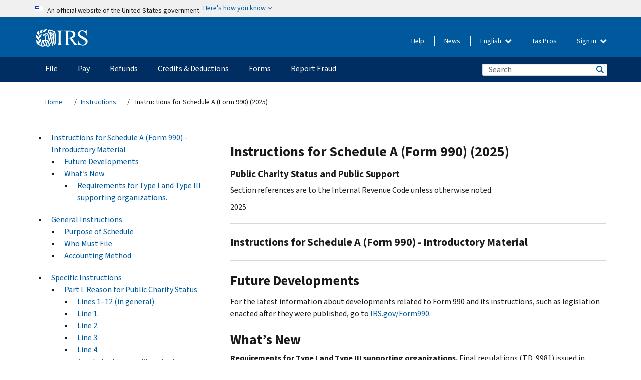

--- FILE ---
content_type: text/html; charset=UTF-8
request_url: https://www.irs.gov/instructions/i990sa
body_size: 46366
content:
<!DOCTYPE html>
<html  lang="en" dir="ltr" prefix="content: http://purl.org/rss/1.0/modules/content/  dc: http://purl.org/dc/terms/  foaf: http://xmlns.com/foaf/0.1/  og: http://ogp.me/ns#  rdfs: http://www.w3.org/2000/01/rdf-schema#  schema: http://schema.org/  sioc: http://rdfs.org/sioc/ns#  sioct: http://rdfs.org/sioc/types#  skos: http://www.w3.org/2004/02/skos/core#  xsd: http://www.w3.org/2001/XMLSchema# ">
  <head>
    <meta charset="utf-8" />
<meta name="robots" content="index, follow" />
<link rel="canonical" href="https://www.irs.gov/instructions/i990sa" />
<meta name="rights" content="United States Internal Revenue Services" />
<meta property="og:image:url" content="https://www.irs.gov/pub/image/logo_small.jpg" />
<meta property="og:image:type" content="image/jpeg" />
<meta property="og:image:alt" content="IRS logo" />
<meta name="twitter:card" content="summary" />
<meta name="twitter:description" content="" />
<meta name="twitter:title" content="Instructions for Schedule A (Form 990) (2025) | Internal Revenue Service" />
<meta name="twitter:image" content="https://www.irs.gov/pub/image/logo_small.jpg" />
<meta name="twitter:image:alt" content="IRS logo" />
<meta name="Generator" content="Drupal 10 (https://www.drupal.org)" />
<meta name="MobileOptimized" content="width" />
<meta name="HandheldFriendly" content="true" />
<meta name="viewport" content="width=device-width, initial-scale=1.0" />
<meta name="audience" content="NULL" />
<meta name="irsStandard-type" content="NULL" />
<meta name="uniqueID" content="41426" />
<meta name="isHistorical" content="NULL" />
<meta name="historical-date" content="NULL" />
<meta name="changed" content="1768997575" />
<meta name="topic" content="NULL" />
<meta name="guidance" content="NULL" />
<meta name="channel" content="NULL" />
<meta name="organization" content="NULL" />
<meta name="otID" content="NULL" />
<meta name="prod_SEID" content="39NKB" />
<link rel="icon" href="/themes/custom/pup_base/favicon.ico" type="image/vnd.microsoft.icon" />
<link rel="alternate" hreflang="en" href="https://www.irs.gov/instructions/i990sa" />
<script>window.a2a_config=window.a2a_config||{};a2a_config.callbacks=[];a2a_config.overlays=[];a2a_config.templates={};</script>

    <title>Instructions for Schedule A (Form 990) (2025) | Internal Revenue Service</title>
    <link rel="stylesheet" media="all" href="/pub/css/css_ERxBIuaaxPNAZHZWVBcppGkOxyCJtK2osQSEcQU8a6s.css?delta=0&amp;language=en&amp;theme=pup_irs&amp;include=[base64]" />
<link rel="stylesheet" media="all" href="/pub/css/css_yZKZQeQr-6FrHttDTNN7zbNgJyap3lvwbJyU-3QfwV8.css?delta=1&amp;language=en&amp;theme=pup_irs&amp;include=[base64]" />
<link rel="stylesheet" media="print" href="/pub/css/css_xEYcgzIIMA7tFIeVzSOrKRPyoYDIuxzHyZ88T5D_SPY.css?delta=2&amp;language=en&amp;theme=pup_irs&amp;include=[base64]" />
<link rel="stylesheet" media="all" href="/pub/css/css_EbWGjClhsStXbsvwOq9iT6yGxHCg86ApUzr4bYwsoHk.css?delta=3&amp;language=en&amp;theme=pup_irs&amp;include=[base64]" />

    <script type="application/json" data-drupal-selector="drupal-settings-json">{"path":{"baseUrl":"\/","pathPrefix":"","currentPath":"node\/41426","currentPathIsAdmin":false,"isFront":false,"currentLanguage":"en"},"pluralDelimiter":"\u0003","suppressDeprecationErrors":true,"gtag":{"tagId":"","consentMode":false,"otherIds":[],"events":[],"additionalConfigInfo":[]},"ajaxPageState":{"libraries":"[base64]","theme":"pup_irs","theme_token":null},"ajaxTrustedUrl":{"\/site-index-search":true},"gtm":{"tagId":null,"settings":{"data_layer":"dataLayer","include_environment":false},"tagIds":["GTM-KV978ZL"]},"dataLayer":{"defaultLang":"en","languages":{"en":{"id":"en","name":"English","direction":"ltr","weight":-10},"es":{"id":"es","name":"Spanish","direction":"ltr","weight":-9},"zh-hans":{"id":"zh-hans","name":"Chinese, Simplified","direction":"ltr","weight":-8},"zh-hant":{"id":"zh-hant","name":"Chinese, Traditional","direction":"ltr","weight":-7},"ko":{"id":"ko","name":"Korean","direction":"ltr","weight":-6},"ru":{"id":"ru","name":"Russian","direction":"ltr","weight":-5},"vi":{"id":"vi","name":"Vietnamese","direction":"ltr","weight":-4},"ht":{"id":"ht","name":"Haitian Creole","direction":"ltr","weight":-3}}},"data":{"extlink":{"extTarget":false,"extTargetAppendNewWindowLabel":"(opens in a new window)","extTargetNoOverride":false,"extNofollow":false,"extTitleNoOverride":false,"extNoreferrer":false,"extFollowNoOverride":false,"extClass":"ext","extLabel":"(link is external)","extImgClass":true,"extSubdomains":true,"extExclude":"","extInclude":"","extCssExclude":".paragraph--type--social-media-footer, .btn-primary, .btn-secondary","extCssInclude":"","extCssExplicit":"","extAlert":false,"extAlertText":"This link will take you to an external web site. We are not responsible for their content.","extHideIcons":false,"mailtoClass":"mailto","telClass":"","mailtoLabel":"(link sends email)","telLabel":"(link is a phone number)","extUseFontAwesome":true,"extIconPlacement":"append","extPreventOrphan":false,"extFaLinkClasses":"fa fa-external-link fa-external-link-alt","extFaMailtoClasses":"fa fa-envelope-o","extAdditionalLinkClasses":"","extAdditionalMailtoClasses":"","extAdditionalTelClasses":"","extFaTelClasses":"fa fa-phone","whitelistedDomains":[],"extExcludeNoreferrer":""}},"bootstrap":{"forms_has_error_value_toggle":1,"modal_animation":1,"modal_backdrop":"true","modal_focus_input":1,"modal_keyboard":1,"modal_select_text":1,"modal_show":1,"modal_size":"","popover_enabled":1,"popover_animation":1,"popover_auto_close":1,"popover_container":"body","popover_content":"","popover_delay":"0","popover_html":0,"popover_placement":"right","popover_selector":"","popover_title":"","popover_trigger":"click","tooltip_enabled":1,"tooltip_animation":1,"tooltip_container":"body","tooltip_delay":"0","tooltip_html":0,"tooltip_placement":"auto left","tooltip_selector":"","tooltip_trigger":"hover"},"accordion_menus":{"accordion_closed":{"main_mobile":"main_mobile"}},"chosen":{"selector":"select:not(:hidden,[id*=\u0027edit-state\u0027],[id^=\u0022views-form-user-admin-people-page\u0022] #edit-action)","minimum_single":25,"minimum_multiple":20,"minimum_width":200,"use_relative_width":false,"options":{"disable_search":false,"disable_search_threshold":0,"allow_single_deselect":false,"add_helper_buttons":false,"search_contains":true,"placeholder_text_multiple":"Choose some option","placeholder_text_single":"Choose an option","no_results_text":"No results match","max_shown_results":null,"inherit_select_classes":true}},"search_api_autocomplete":{"pup_site_index_search":{"delay":600,"auto_submit":true,"min_length":3}},"ajax":[],"user":{"uid":0,"permissionsHash":"a8bc380c6e4e686aded8ae0b2ef5e6ad03a865beea587aa9d6f35a3ea33ac02a"}}</script>
<script src="/pub/js/js_SvGSEFYsOpQP3gNDbKkK7uDwPRO6RaaM0kKXI3eIPv4.js?scope=header&amp;delta=0&amp;language=en&amp;theme=pup_irs&amp;include=[base64]"></script>
<script src="/modules/contrib/google_tag/js/gtag.js?t9u2pm"></script>
<script src="/modules/contrib/google_tag/js/gtm.js?t9u2pm"></script>

  </head>
  <body class="path-node page-node-type-pup-xmlbc has-glyphicons lang-en">
    <a href="#main-content" class="visually-hidden focusable skip-link">
      Skip to main content
    </a>
    <noscript><iframe src="https://www.googletagmanager.com/ns.html?id=GTM-KV978ZL"
                  height="0" width="0" style="display:none;visibility:hidden"></iframe></noscript>

    <div id='mobile-clickable-overlay' class='mobile-menu-overlay'></div>
      <div class="dialog-off-canvas-main-canvas" data-off-canvas-main-canvas>
    


<header id="navbar" role="banner">

  
  
          
    
    
          <div class="pup-header_official">
        <div class="container header-official-message">
          <div class="inline-official">
              <div class="region region-header-official">
    <section class="usa-banner" aria-label="Official website of the United States government">
  <header class="usa-banner__header">
    <div class="us-flag">
      <img class="usa-banner__flag" src="/themes/custom/pup_base/images/us_flag_small.png" alt="" aria-hidden="true">
    </div>
    <div class="official-text" aria-hidden="true">
      <p class="usa-banner__header-text">An official website of the United States government</p>
      <p class="usa-banner__header-action">Here's how you know</p>
    </div>
    <button class="usa-banner__button" aria-expanded="false" aria-controls="gov-info"><span>Here's how you know</span></button>
  </header>
  <div id="gov-info" class="usa-banner__content" hidden>
    <div class="row">
      <div class="usa-banner__guidance col-12 col-sm-6">
        <img class="usa-banner__icon" src="/themes/custom/pup_base/images/icon-dot-gov.svg" alt="" aria-hidden="true">
        <div class="usa-media-block__body">
          <p><strong>
          Official websites use .gov
          </strong></p><p>
          A <strong>.gov</strong> website belongs to an official government organization in the United States.
          </p>
        </div>
      </div>
      <div class="usa-banner__guidance col-12 col-sm-6">
        <img class="usa-banner__icon" src="/themes/custom/pup_base/images/icon-https.svg" alt="" aria-hidden="true">
        <div class="usa-banner__body">
          <p><strong>Secure .gov websites use HTTPS</strong></p>
            <p>
            A <strong>lock</strong>
            (<img class="usa-banner__sm-icon" src="/themes/custom/pup_base/images/lock.svg" title="Lock" alt="Locked padlock icon">)
            or <strong>https://</strong> means you've safely connected to the .gov website. Share sensitive information only on official, secure websites.
            </p>
        </div>
      </div>
    </div>
  </div>
</section>
  </div>

          </div>
        </div>
      </div>
    
    <div class="pup-header-main">
      <div class="container">
        <div class="row pup-header-main__content">
          
                                        
                                        <div class="col-xs-2 col-md-1 no-gutter pup-header-content-lt">
                    <div class="region region-header-left">
                <a class="logo navbar-btn pull-left" href="/" title="Home" rel="home">
            <img src="/themes/custom/pup_base/IRS-Logo.svg" alt="Home" />
            <img class="print-logo" src="/themes/custom/pup_irs/images/logo-print.svg" alt="Home" aria-hidden="true" />
        </a>
            
  </div>

                </div>
              
              
              <div class="col-md-11 hidden-xs hidden-sm pup-header-content-rt">
                  <div class="region region-header-right">
    
<div class="language-switcher-language-url block block-language block-language-blocklanguage-interface clearfix" id="block-languageswitcher" data-block-plugin-id="language_block:language_interface">
  
    
  
        <div class="dropdown pup-switch-hidden">
    <button class="btn btn-default dropdown-toggle languageSwitcher" type="button" id="languageSwitcher" data-toggle="dropdown" aria-expanded="false">
      English
      <i class="fa fa-chevron-down"></i>
    </button>
    <ul class="dropdown-menu" data-block="languageswitcher"><li hreflang="es" data-drupal-link-system-path="node/41426" class="es"><a href="/es/instructions/i990sa" class="language-link" lang="es" hreflang="es" data-drupal-link-system-path="node/41426">Español</a></li><li hreflang="zh-hans" data-drupal-link-system-path="node/41426" class="zh-hans"><a href="/zh-hans/instructions/i990sa" class="language-link" lang="zh-hans" hreflang="zh-hans" data-drupal-link-system-path="node/41426">中文 (简体)</a></li><li hreflang="zh-hant" data-drupal-link-system-path="node/41426" class="zh-hant"><a href="/zh-hant/instructions/i990sa" class="language-link" lang="zh-hant" hreflang="zh-hant" data-drupal-link-system-path="node/41426">中文 (繁體)</a></li><li hreflang="ko" data-drupal-link-system-path="node/41426" class="ko"><a href="/ko/instructions/i990sa" class="language-link" lang="ko" hreflang="ko" data-drupal-link-system-path="node/41426">한국어</a></li><li hreflang="ru" data-drupal-link-system-path="node/41426" class="ru"><a href="/ru/instructions/i990sa" class="language-link" lang="ru" hreflang="ru" data-drupal-link-system-path="node/41426">Русский</a></li><li hreflang="vi" data-drupal-link-system-path="node/41426" class="vi"><a href="/vi/instructions/i990sa" class="language-link" lang="vi" hreflang="vi" data-drupal-link-system-path="node/41426">Tiếng Việt</a></li><li hreflang="ht" data-drupal-link-system-path="node/41426" class="ht"><a href="/ht/instructions/i990sa" class="language-link" lang="ht" hreflang="ht" data-drupal-link-system-path="node/41426">Kreyòl ayisyen</a></li></ul>
    </div>

    </div>

<nav role="navigation" aria-labelledby="block-pup-irs-informationmenu-2-menu" id="block-pup-irs-informationmenu-2" data-block-plugin-id="system_menu_block:pup-info-menu" class="pup-nav-en">
            
  <h2 class="visually-hidden" id="block-pup-irs-informationmenu-2-menu">Information Menu</h2>
  

                  <ul data-block="pup_irs_informationmenu_2" class="menu menu--pup-info-menu nav">
                      <li class="first">
                                                          <a href="/help/let-us-help-you" title="Help" data-drupal-link-system-path="node/16916">Help</a>
                        </li>
                      <li>
                                                          <a href="/newsroom" title="News" data-drupal-link-system-path="node/19646">News</a>
                        </li>
                      <li>
                                                          <a href="/tax-professionals" data-drupal-link-system-path="node/11">Tax Pros</a>
                        </li>
                      <li class="expanded dropdown last">
                                                                                            <span class="navbar-text dropdown-toggle" data-toggle="dropdown">Sign in <span class="caret"></span></span>
                                <ul data-block="pup_irs_informationmenu_2" class="dropdown-menu">
                      <li class="first">
                                                          <a href="https://sa.www4.irs.gov/ola/" class="btn btn-primary">Individual</a>
                        </li>
                      <li>
                                                          <a href="https://sa.www4.irs.gov/bola/" class="btn btn-primary">Business</a>
                        </li>
                      <li>
                                                          <a href="https://sa.www4.irs.gov/taxpro/" class="btn btn-primary">Tax Pro</a>
                        </li>
                      <li>
                  
            <div class="field field--name-body field--type-text-with-summary field--label-hidden field--item"><h2>Access your tax information with an IRS account.</h2>

<ul class="signin-content-checkmarks">
	<li>Refunds</li>
	<li>Payments</li>
	<li>Tax records</li>
</ul>
</div>
      
              </li>
                      <li class="last">
                                                          <a href="/your-account" class="btn btn-primary" data-drupal-link-system-path="node/126776">Create account</a>
                        </li>
        </ul>
      
                        </li>
        </ul>
      

  </nav>

  </div>

              </div>
              
                            <div class="col-xs-10 hidden-md hidden-lg no-gutter">
                <ul class="pup-header-mobile-menu pull-right">
                  <li>
                    <button type="button" id="pup-mobile-navbar-searchBtn" class="btn btn-link pup-header-mobile-menu__searchBtn" data-target="#navbar-collapse" aria-expanded="false" aria-controls="navbar-collapse">
                      Search
                    </button>
                  </li>
                                      <li id="pup-mobile-navbar-infoBtn" class="pup-header-mobile-menu__infoBtn" data-close-text="Close">
                        <div class="region region-help-menu-mobile">
                <ul data-block="helpmenumobile" class="menu menu--help-menu-mobile nav">
                      <li class="expanded dropdown first last">
                                                                                            <span class="navbar-text dropdown-toggle" data-toggle="dropdown">Sign in <span class="caret"></span></span>
                                <ul data-block="helpmenumobile" class="dropdown-menu">
                      <li class="first">
                                                          <a href="https://sa.www4.irs.gov/ola/" class="btn btn-primary">Individual</a>
                        </li>
                      <li>
                                                          <a href="https://sa.www4.irs.gov/bola/" class="btn btn-primary">Business</a>
                        </li>
                      <li>
                                                          <a href="https://sa.www4.irs.gov/taxpro/" class="btn btn-primary">Tax Pro</a>
                        </li>
                      <li>
                  
            <div class="field field--name-body field--type-text-with-summary field--label-hidden field--item"><h2>Access your tax information with an IRS account.</h2>

<ul class="signin-content-checkmarks">
	<li>Refunds</li>
	<li>Payments</li>
	<li>Tax records</li>
</ul>
</div>
      
              </li>
                      <li class="last">
                                                          <a href="/your-account" class="btn btn-primary" data-drupal-link-system-path="node/126776">Create account</a>
                        </li>
        </ul>
      
                        </li>
        </ul>
      


  </div>

                    </li>
                                    <li>
                    <button type="button" id="pup-mobile-navbar-menuBtn" class="btn btn-link pup-header-mobile-menu__menuBtn mobile-menu-icon" data-target="#pup-header-nav-collapse">
                      Menu
                    </button>
                  </li>
                </ul>
              </div>
          

        </div>       </div>
              <div id="navbar-collapse" class="collapse hidden-md hidden-lg">
            <div class="region region-search-form-collapsible">
      <div class="pup-site-header-search-block pup-search-box-hidden">
            <div class="pup-site-header-search-block__searchfield">
        
<form data-block="exposedformpup_site_index_searchsite_search_srt_relevance_4" action="/site-index-search" method="get" id="views-exposed-form-pup-site-index-search-site-search-srt-relevance" accept-charset="UTF-8" novalidate>
  <div  class="form--inline form-inline clearfix">
  








<div class="form-item form-group js-form-item form-type-search-api-autocomplete js-form-type-search-api-autocomplete form-item-search js-form-item-search form-autocomplete">


    
    
            <label for="search-main-mobile" class="control-label">Search</label>
    
    <div class="input-group"><input placeholder="Search" aria-label="Search" data-drupal-selector="edit-search" data-search-api-autocomplete-search="pup_site_index_search" class="form-autocomplete form-text form-control" data-autocomplete-path="/search_api_autocomplete/pup_site_index_search?display=site_search_srt_relevance&amp;&amp;filter=search" type="text" id="search-main-mobile" name="search" value="" size="30" maxlength="128"/><span class="input-group-addon"><span class="icon glyphicon glyphicon-refresh ajax-progress ajax-progress-throbber" aria-hidden="true"></span></span></div>

    

</div>









<div class="form-item form-group js-form-item form-type-select js-form-type-select form-item-field-pup-historical-1 js-form-item-field-pup-historical-1">


    
    
            <label for="edit-field-pup-historical-1" class="control-label">Include Historical Content</label>
    
    <div class="select-style select-wrapper">
  <select data-drupal-selector="edit-field-pup-historical-1" class="form-select form-control" id="edit-field-pup-historical-1" name="field_pup_historical_1"><option value="All">- Any -</option><option value="1" selected="selected">No</option></select>
</div>

    

</div>









<div class="form-item form-group js-form-item form-type-select js-form-type-select form-item-field-pup-historical js-form-item-field-pup-historical">


    
    
            <label for="edit-field-pup-historical" class="control-label">Include Historical Content</label>
    
    <div class="select-style select-wrapper">
  <select data-drupal-selector="edit-field-pup-historical" class="form-select form-control" id="edit-field-pup-historical" name="field_pup_historical"><option value="All">- Any -</option><option value="1" selected="selected">No</option></select>
</div>

    

</div>
<div data-drupal-selector="edit-actions" class="form-actions form-group js-form-wrapper form-wrapper" id="edit-actions"><button title="Search" data-drupal-selector="edit-submit-pup-site-index-search" class="button js-form-submit form-submit btn-primary btn icon-before" type="submit" id="edit-submit-pup-site-index-search" value="Search"><span class="icon glyphicon glyphicon-search" aria-hidden="true"></span>
Search</button></div>

</div>

</form>
      </div>
      </div>

  </div>

        </div>
          </div> 
          <div class="header-nav hidden-xs hidden-sm">
          <div class="container-fluid">
              <div class="region region-site-navigation">
    <nav role="navigation" aria-labelledby="block-mainnavigationmobile-2-menu" id="block-mainnavigationmobile-2" data-block-plugin-id="system_menu_block:main_mobile">
            
  <h2 class="visually-hidden" id="block-mainnavigationmobile-2-menu">Main navigation</h2>
  

        


              <a id="stickyNavLogo" class="logo navbar-btn pull-left" href="/" title="Home" rel="home">
        <img src="/themes/custom/pup_base/IRS-Logo.svg" alt="Home">
      </a>
      <ul data-block="mainnavigationmobile_2" class="menu nav" id="accessible-megamenu-navigation">
                                                                      <li class="expanded megamenu-top-nav-item dropdown">	
          <a href="/filing" aria-controls="accessible-megamenu-file-submenu" aria-expanded="false" aria-label="File menu has additional options. Use the spacebar to open the File sub menu or enter to navigate to the File page." role="application" id="accessible-megamenu-nav-item-0">File</a>
                                  <ul data-block="mainnavigationmobile_2" class="menu dropdown-menu" id="accessible-megamenu-file-submenu" aria-expanded="false" aria-hidden="true" aria-labelledby="accessible-megamenu-nav-item-0" role="region">
       <div class="mega-menu-container">
                                                                                            <li><a href="/filing" class="mobile-only-text" id="accessible-megamenu-file-submenu-0" data-drupal-link-system-path="node/19656">Overview</a>
                          </li>
                                                                                      <div class="mega-menu-column">
                                                                  <li><span class="mega-menu-column-header" id="accessible-megamenu-file-submenu-1">INFORMATION FOR…</span>
                          </li>
                                                                                          <li><a href="/individual-tax-filing" id="accessible-megamenu-file-submenu-2" data-drupal-link-system-path="node/142191">Individuals</a>
                          </li>
                                                                                          <li><a href="/businesses" id="accessible-megamenu-file-submenu-3" data-drupal-link-system-path="node/18976">Business and self-employed</a>
                          </li>
                                                                                          <li><a href="/charities-and-nonprofits" id="accessible-megamenu-file-submenu-4" data-drupal-link-system-path="node/58461">Charities and nonprofits</a>
                          </li>
                                                                                          <li><a href="/individuals/international-taxpayers" id="accessible-megamenu-file-submenu-5" data-drupal-link-system-path="node/19696">International filers</a>
                          </li>
                                                                                          <li><a href="/retirement-plans" id="accessible-megamenu-file-submenu-6" data-drupal-link-system-path="node/19741">Retirement</a>
                          </li>
                                                                                          <li><a href="/government-entities" id="accessible-megamenu-file-submenu-7" data-drupal-link-system-path="node/19586">Governments and tax-exempt bonds</a>
                          </li>
                                                                                          <li><a href="/government-entities/indian-tribal-governments" id="accessible-megamenu-file-submenu-8" data-drupal-link-system-path="node/19601">Indian Tribal Governments</a>
                          </li>
                                                                </div>
                                                  <div class="mega-menu-column">
                                                                  <li><span class="mega-menu-column-header" id="accessible-megamenu-file-submenu-9">FILING FOR INDIVIDUALS</span>
                          </li>
                                                                                          <li><a href="/filing/individuals/how-to-file" id="accessible-megamenu-file-submenu-10" data-drupal-link-system-path="node/22856">How to file</a>
                          </li>
                                                                                          <li><a href="/filing/individuals/when-to-file" id="accessible-megamenu-file-submenu-11" data-drupal-link-system-path="node/22726">When to file</a>
                          </li>
                                                                                          <li><a href="/filing/where-to-file-tax-returns-addresses-listed-by-return-type" id="accessible-megamenu-file-submenu-12" data-drupal-link-system-path="node/2442">Where to file</a>
                          </li>
                                                                                          <li><a href="/filing/individuals/update-my-information" id="accessible-megamenu-file-submenu-13" data-drupal-link-system-path="node/22861">Update your information</a>
                          </li>
                                                                </div>
                                                  <div class="mega-menu-column">
                                                                  <li><span class="mega-menu-column-header" id="accessible-megamenu-file-submenu-14">POPULAR</span>
                          </li>
                                                                                          <li><a href="/individuals/get-transcript" id="accessible-megamenu-file-submenu-15" data-drupal-link-system-path="node/136676">Tax record (transcript)</a>
                          </li>
                                                                                          <li><a href="/businesses/small-businesses-self-employed/get-an-employer-identification-number" id="accessible-megamenu-file-submenu-16" data-drupal-link-system-path="node/17153">Apply for an Employer ID Number (EIN)</a>
                          </li>
                                                                                          <li><a href="/filing/file-an-amended-return" id="accessible-megamenu-file-submenu-17" data-drupal-link-system-path="node/128551">Amend return</a>
                          </li>
                                                                                          <li><a href="/identity-theft-fraud-scams/get-an-identity-protection-pin" id="accessible-megamenu-file-submenu-18" data-drupal-link-system-path="node/16696">Identity Protection PIN (IP PIN)</a>
                          </li>
                      </div>
    
                </div>
        </ul>
      
            </li>
                                                                    <li class="expanded megamenu-top-nav-item dropdown">	
          <a href="/payments" aria-controls="accessible-megamenu-pay-submenu" aria-expanded="false" aria-label="Pay menu has additional options. Use the spacebar to open the Pay sub menu or enter to navigate to the Pay page." role="application" id="accessible-megamenu-nav-item-1">Pay</a>
                                  <ul data-block="mainnavigationmobile_2" class="menu dropdown-menu" id="accessible-megamenu-pay-submenu" aria-expanded="false" aria-hidden="true" aria-labelledby="accessible-megamenu-nav-item-1" role="region">
       <div class="mega-menu-container">
                                                                                            <li><a href="/payments" class="mobile-only-text" id="accessible-megamenu-pay-submenu-0" data-drupal-link-system-path="node/19551">Overview</a>
                          </li>
                                                                                      <div class="mega-menu-column">
                                                                  <li><span class="mega-menu-column-header" id="accessible-megamenu-pay-submenu-1">PAY BY</span>
                          </li>
                                                                                          <li><a href="/payments/direct-pay-with-bank-account" id="accessible-megamenu-pay-submenu-2" data-drupal-link-system-path="node/10224">Bank Account (Direct Pay)</a>
                          </li>
                                                                                          <li><a href="/payments/online-payment-agreement-application" id="accessible-megamenu-pay-submenu-3" data-drupal-link-system-path="node/16716">Payment Plan (Installment Agreement)</a>
                          </li>
                                                                                          <li><a href="/payments/eftps-the-electronic-federal-tax-payment-system" id="accessible-megamenu-pay-submenu-4" data-drupal-link-system-path="node/15488">Electronic Federal Tax Payment System (EFTPS)</a>
                          </li>
                                                                </div>
                                                  <div class="mega-menu-column">
                                                                  <li><span class="mega-menu-column-header" id="accessible-megamenu-pay-submenu-5">POPULAR</span>
                          </li>
                                                                                          <li><a href="/your-account" id="accessible-megamenu-pay-submenu-6" data-drupal-link-system-path="node/126776">Your Online Account</a>
                          </li>
                                                                                          <li><a href="/individuals/tax-withholding-estimator" id="accessible-megamenu-pay-submenu-7" data-drupal-link-system-path="node/107181">Tax Withholding Estimator</a>
                          </li>
                                                                                          <li><a href="/businesses/small-businesses-self-employed/estimated-taxes" id="accessible-megamenu-pay-submenu-8" data-drupal-link-system-path="node/17135">Estimated Taxes</a>
                          </li>
                                                                                          <li><a href="/payments/penalties" id="accessible-megamenu-pay-submenu-9" data-drupal-link-system-path="node/91826">Penalties</a>
                          </li>
                      </div>
    
                </div>
        </ul>
      
            </li>
                                                                    <li class="expanded megamenu-top-nav-item dropdown">	
          <a href="/refunds" aria-controls="accessible-megamenu-refunds-submenu" aria-expanded="false" aria-label="Refunds menu has additional options. Use the spacebar to open the Refunds sub menu or enter to navigate to the Refunds page." role="application" id="accessible-megamenu-nav-item-2">Refunds</a>
                                  <ul data-block="mainnavigationmobile_2" class="menu dropdown-menu" id="accessible-megamenu-refunds-submenu" aria-expanded="false" aria-hidden="true" aria-labelledby="accessible-megamenu-nav-item-2" role="region">
       <div class="mega-menu-container">
                                                                                            <li><a href="/refunds" class="mobile-only-text" id="accessible-megamenu-refunds-submenu-0" data-drupal-link-system-path="node/130131">Overview</a>
                          </li>
                                                                          <div class="mega-menu-column no-header-extra-padding">
                                                                  <li><a href="/wheres-my-refund" class="mega-menu-column-header" id="accessible-megamenu-refunds-submenu-1" data-drupal-link-system-path="node/19556">Where’s My Refund?</a>
                          </li>
                                                                                          <li><a href="/refunds/get-your-refund-faster-tell-irs-to-direct-deposit-your-refund-to-one-two-or-three-accounts" id="accessible-megamenu-refunds-submenu-2" data-drupal-link-system-path="node/10971">Direct deposit</a>
                          </li>
                                                                                          <li><a href="/filing/wheres-my-amended-return" id="accessible-megamenu-refunds-submenu-3" data-drupal-link-system-path="node/17175">Where’s My Amended Return?</a>
                          </li>
                      </div>
    
                </div>
        </ul>
      
            </li>
                                                                    <li class="expanded megamenu-top-nav-item dropdown">	
          <a href="/credits-and-deductions" aria-controls="accessible-megamenu-credits-deductions-submenu" aria-expanded="false" aria-label="Credits &amp; Deductions menu has additional options. Use the spacebar to open the Credits &amp; Deductions sub menu or enter to navigate to the Credits &amp; Deductions page." role="application" id="accessible-megamenu-nav-item-3">Credits & Deductions</a>
                                  <ul data-block="mainnavigationmobile_2" class="menu dropdown-menu" id="accessible-megamenu-credits-deductions-submenu" aria-expanded="false" aria-hidden="true" aria-labelledby="accessible-megamenu-nav-item-3" role="region">
       <div class="mega-menu-container">
                                                                                            <li><a href="/credits-and-deductions" class="mobile-only-text" id="accessible-megamenu-credits-deductions-submenu-0" data-drupal-link-system-path="node/80206">Overview</a>
                          </li>
                                                                                      <div class="mega-menu-column">
                                                                  <li><span class="mega-menu-column-header" id="accessible-megamenu-credits-deductions-submenu-1">INFORMATION FOR...</span>
                          </li>
                                                                                          <li><a href="/credits-and-deductions-for-individuals" title="For you and your family" id="accessible-megamenu-credits-deductions-submenu-2" data-drupal-link-system-path="node/5">Individuals</a>
                          </li>
              <li class="mega-menu-helper-text">
          <span class="desktop-only-text">
            For you and your family
          </span>
        </li>
                                                                                          <li><a href="/credits-deductions/businesses" title="Standard mileage and other information" id="accessible-megamenu-credits-deductions-submenu-3" data-drupal-link-system-path="node/19941">Businesses & Self-Employed</a>
                          </li>
              <li class="mega-menu-helper-text">
          <span class="desktop-only-text">
            Standard mileage and other information
          </span>
        </li>
                                                                </div>
                                                  <div class="mega-menu-column">
                                                                  <li><span class="mega-menu-column-header" id="accessible-megamenu-credits-deductions-submenu-4">POPULAR</span>
                          </li>
                                                                                          <li><a href="/credits-deductions/individuals/earned-income-tax-credit-eitc" id="accessible-megamenu-credits-deductions-submenu-5" data-drupal-link-system-path="node/18966">Earned Income Credit (EITC)</a>
                          </li>
                                                                                          <li><a href="/credits-deductions/individuals/child-tax-credit" id="accessible-megamenu-credits-deductions-submenu-6" data-drupal-link-system-path="node/771">Child Tax Credit</a>
                          </li>
                                                                                          <li><a href="/credits-deductions/clean-vehicle-and-energy-credits" id="accessible-megamenu-credits-deductions-submenu-7" data-drupal-link-system-path="node/126641">Clean Energy and Vehicle Credits</a>
                          </li>
                                                                                          <li><a href="/help/ita/how-much-is-my-standard-deduction" id="accessible-megamenu-credits-deductions-submenu-8" data-drupal-link-system-path="node/5229">Standard Deduction</a>
                          </li>
                                                                                          <li><a href="/retirement-plans" id="accessible-megamenu-credits-deductions-submenu-9" data-drupal-link-system-path="node/19741">Retirement Plans</a>
                          </li>
                      </div>
    
                </div>
        </ul>
      
            </li>
                                                                    <li class="expanded megamenu-top-nav-item dropdown">	
          <a href="/forms-instructions" aria-controls="accessible-megamenu-forms-submenu" aria-expanded="false" aria-label="Forms menu has additional options. Use the spacebar to open the Forms sub menu or enter to navigate to the Forms page." role="application" id="accessible-megamenu-nav-item-4">Forms</a>
                                  <ul data-block="mainnavigationmobile_2" class="menu dropdown-menu" id="accessible-megamenu-forms-submenu" aria-expanded="false" aria-hidden="true" aria-labelledby="accessible-megamenu-nav-item-4" role="region">
       <div class="mega-menu-container">
                                                                                            <li><a href="/forms-instructions" class="mobile-only-text" id="accessible-megamenu-forms-submenu-0" data-drupal-link-system-path="node/6">Overview</a>
                          </li>
                                                                                      <div class="mega-menu-column">
                                                                  <li><span class="mega-menu-column-header" id="accessible-megamenu-forms-submenu-1">POPULAR FORMS & INSTRUCTIONS</span>
                          </li>
                                                                                          <li><a href="/forms-pubs/about-form-1040" title="Individual Income Tax Return" id="accessible-megamenu-forms-submenu-2" data-drupal-link-system-path="node/16022">Form 1040</a>
                          </li>
              <li class="mega-menu-helper-text">
          <span class="desktop-only-text">
            Individual Income Tax Return
          </span>
        </li>
                                                                                          <li><a href="/instructions/i1040gi" title="Instructions for Form 1040 " id="accessible-megamenu-forms-submenu-3" data-drupal-link-system-path="node/100166">Form 1040 Instructions</a>
                          </li>
              <li class="mega-menu-helper-text">
          <span class="desktop-only-text">
            Instructions for Form 1040 
          </span>
        </li>
                                                                                          <li><a href="/forms-pubs/about-form-w-9" title="Request for Taxpayer Identification Number (TIN) and Certification" id="accessible-megamenu-forms-submenu-4" data-drupal-link-system-path="node/15825">Form W-9</a>
                          </li>
              <li class="mega-menu-helper-text">
          <span class="desktop-only-text">
            Request for Taxpayer Identification Number (TIN) and Certification
          </span>
        </li>
                                                                                          <li><a href="/forms-pubs/about-form-4506-t" title="Request for Transcript of Tax Return" id="accessible-megamenu-forms-submenu-5" data-drupal-link-system-path="node/10554">Form 4506-T</a>
                          </li>
              <li class="mega-menu-helper-text">
          <span class="desktop-only-text">
            Request for Transcript of Tax Return
          </span>
        </li>
                                                                </div>
                                      <div class="mega-menu-column extra-padding">
                                                                  <li><a href="/forms-pubs/about-form-w-4" class="mega-menu-column-header" title="Employee&#039;s Withholding Certificate" id="accessible-megamenu-forms-submenu-6" data-drupal-link-system-path="node/15498">Form W-4</a>
                          </li>
              <li class="mega-menu-helper-text">
          <span class="desktop-only-text">
            Employee&#039;s Withholding Certificate
          </span>
        </li>
                                                                                          <li><a href="/forms-pubs/about-form-941" title="Employer&#039;s Quarterly Federal Tax Return" id="accessible-megamenu-forms-submenu-7" data-drupal-link-system-path="node/53446">Form 941</a>
                          </li>
              <li class="mega-menu-helper-text">
          <span class="desktop-only-text">
            Employer&#039;s Quarterly Federal Tax Return
          </span>
        </li>
                                                                                          <li><a href="/forms-pubs/about-form-w-2" title="Wage and Tax Statement" id="accessible-megamenu-forms-submenu-8" data-drupal-link-system-path="node/5737">Form W-2</a>
                          </li>
              <li class="mega-menu-helper-text">
          <span class="desktop-only-text">
            Wage and Tax Statement
          </span>
        </li>
                                                                                          <li><a href="/forms-pubs/about-form-9465" title="Installment Agreement Request" id="accessible-megamenu-forms-submenu-9" data-drupal-link-system-path="node/15532">Form 9465</a>
                          </li>
              <li class="mega-menu-helper-text">
          <span class="desktop-only-text">
            Installment Agreement Request
          </span>
        </li>
                                                                </div>
                                                  <div class="mega-menu-column">
                                                                  <li><span class="mega-menu-column-header" id="accessible-megamenu-forms-submenu-10">POPULAR FOR TAX PROS</span>
                          </li>
                                                                                          <li><a href="/forms-pubs/about-form-1040x" title="Amended Individual Income Tax Return" id="accessible-megamenu-forms-submenu-11" data-drupal-link-system-path="node/19996">Form 1040-X</a>
                          </li>
              <li class="mega-menu-helper-text">
          <span class="desktop-only-text">
            Amended Individual Income Tax Return
          </span>
        </li>
                                                                                          <li><a href="/forms-pubs/about-form-2848" title="Power of Attorney" id="accessible-megamenu-forms-submenu-12" data-drupal-link-system-path="node/15839">Form 2848</a>
                          </li>
              <li class="mega-menu-helper-text">
          <span class="desktop-only-text">
            Power of Attorney
          </span>
        </li>
                                                                                          <li><a href="/forms-pubs/about-form-w-7" title="Apply for an ITIN" id="accessible-megamenu-forms-submenu-13" data-drupal-link-system-path="node/15536">Form W-7</a>
                          </li>
              <li class="mega-menu-helper-text">
          <span class="desktop-only-text">
            Apply for an ITIN
          </span>
        </li>
                                                                                          <li><a href="/tax-professionals/office-of-professional-responsibility-and-circular-230" title="Regulations Governing Practice before the IRS" id="accessible-megamenu-forms-submenu-14" data-drupal-link-system-path="node/125016">Circular 230</a>
                          </li>
              <li class="mega-menu-helper-text">
          <span class="desktop-only-text">
            Regulations Governing Practice before the IRS
          </span>
        </li>
                      </div>
    
                </div>
        </ul>
      
            </li>
                                                                    <li class="expanded megamenu-top-nav-item dropdown">	
          <a href="/help/report-fraud" aria-controls="accessible-megamenu-report-fraud-submenu" aria-expanded="false" aria-label="Report Fraud menu has additional options. Use the spacebar to open the Report Fraud sub menu or enter to navigate to the Report Fraud page." role="application" id="accessible-megamenu-nav-item-5">Report Fraud</a>
                                  <ul data-block="mainnavigationmobile_2" class="menu dropdown-menu" id="accessible-megamenu-report-fraud-submenu" aria-expanded="false" aria-hidden="true" aria-labelledby="accessible-megamenu-nav-item-5" role="region">
       <div class="mega-menu-container">
                                                                                            <li><a href="/help/report-fraud" class="mobile-only-text" id="accessible-megamenu-report-fraud-submenu-0" data-drupal-link-system-path="node/151251">Overview</a>
                          </li>
                                                                          <div class="mega-menu-column no-header-extra-padding">
                                                                  <li><a href="/help/report-fraud/report-tax-fraud-a-scam-or-law-violation" class="mega-menu-column-header" id="accessible-megamenu-report-fraud-submenu-1" data-drupal-link-system-path="node/1273">Tax fraud and scams</a>
                          </li>
                                                                                          <li><a href="/identity-theft-central" id="accessible-megamenu-report-fraud-submenu-2" data-drupal-link-system-path="node/19616">Identity theft</a>
                          </li>
                                                                                          <li><a href="/help/report-fraud/report-fake-irs-treasury-or-tax-related-emails-and-messages" id="accessible-megamenu-report-fraud-submenu-3" data-drupal-link-system-path="node/15745">Fake IRS email or message</a>
                          </li>
                                                                                          <li><a href="/help/report-fraud/make-a-complaint-about-a-tax-return-preparer" id="accessible-megamenu-report-fraud-submenu-4" data-drupal-link-system-path="node/3141">Tax return preparer</a>
                          </li>
                      </div>
    
                </div>
        </ul>
      
            </li>
              
            </ul>
      

  </nav>
  <div class="pup-site-header-search-block pup-search-box-hidden">
            <div class="pup-site-header-search-block__searchfield">
        
<form data-block="pup_irs_exposedformpup_site_index_searchsite_search_srt_relevance_2" action="/site-index-search" method="get" id="views-exposed-form-pup-site-index-search-site-search-srt-relevance--2" accept-charset="UTF-8" novalidate>
  <div  class="form--inline form-inline clearfix">
  








<div class="form-item form-group js-form-item form-type-search-api-autocomplete js-form-type-search-api-autocomplete form-item-search js-form-item-search form-autocomplete">


    
    
            <label for="search-main" class="control-label">Search</label>
    
    <div class="input-group"><input placeholder="Search" aria-label="Search" data-drupal-selector="edit-search" data-search-api-autocomplete-search="pup_site_index_search" class="form-autocomplete form-text form-control" data-autocomplete-path="/search_api_autocomplete/pup_site_index_search?display=site_search_srt_relevance&amp;&amp;filter=search" type="text" id="search-main" name="search" value="" size="30" maxlength="128"/><span class="input-group-addon"><span class="icon glyphicon glyphicon-refresh ajax-progress ajax-progress-throbber" aria-hidden="true"></span></span></div>

    

</div>









<div class="form-item form-group js-form-item form-type-select js-form-type-select form-item-field-pup-historical-1 js-form-item-field-pup-historical-1">


    
    
            <label for="edit-field-pup-historical-1--2" class="control-label">Include Historical Content</label>
    
    <div class="select-style select-wrapper">
  <select data-drupal-selector="edit-field-pup-historical-1" class="form-select form-control" id="edit-field-pup-historical-1--2" name="field_pup_historical_1"><option value="All">- Any -</option><option value="1" selected="selected">No</option></select>
</div>

    

</div>









<div class="form-item form-group js-form-item form-type-select js-form-type-select form-item-field-pup-historical js-form-item-field-pup-historical">


    
    
            <label for="edit-field-pup-historical--2" class="control-label">Include Historical Content</label>
    
    <div class="select-style select-wrapper">
  <select data-drupal-selector="edit-field-pup-historical" class="form-select form-control" id="edit-field-pup-historical--2" name="field_pup_historical"><option value="All">- Any -</option><option value="1" selected="selected">No</option></select>
</div>

    

</div>
<div data-drupal-selector="edit-actions" class="form-actions form-group js-form-wrapper form-wrapper" id="edit-actions--2"><button title="Search" data-drupal-selector="edit-submit-pup-site-index-search-2" class="button js-form-submit form-submit btn-primary btn icon-before" type="submit" id="edit-submit-pup-site-index-search--2" value="Search"><span class="icon glyphicon glyphicon-search" aria-hidden="true"></span>
Search</button></div>

</div>

</form>
      </div>
      </div>

  </div>

          </div>
      </div>
    
          <div id="pup-info-menu-collapse"  class="pup-header-content-rt col-xs-12 hidden-md hidden-lg collapse">
          <div class="region region-info-menu-collapsible">
    <nav role="navigation" aria-labelledby="block-pup-irs-informationmenu-menu" id="block-pup-irs-informationmenu" data-block-plugin-id="system_menu_block:pup-info-menu" class="pup-nav-en">
            
  <h2 class="visually-hidden" id="block-pup-irs-informationmenu-menu">Information Menu</h2>
  

                  <ul data-block="pup_irs_informationmenu" class="menu menu--pup-info-menu nav">
                      <li class="first">
                                                          <a href="/help/let-us-help-you" title="Help" data-drupal-link-system-path="node/16916">Help</a>
                        </li>
                      <li>
                                                          <a href="/newsroom" title="News" data-drupal-link-system-path="node/19646">News</a>
                        </li>
                      <li>
                                                          <a href="/tax-professionals" data-drupal-link-system-path="node/11">Tax Pros</a>
                        </li>
                      <li class="expanded dropdown last">
                                                                                            <span class="navbar-text dropdown-toggle" data-toggle="dropdown">Sign in <span class="caret"></span></span>
                                <ul data-block="pup_irs_informationmenu" class="dropdown-menu">
                      <li class="first">
                                                          <a href="https://sa.www4.irs.gov/ola/" class="btn btn-primary">Individual</a>
                        </li>
                      <li>
                                                          <a href="https://sa.www4.irs.gov/bola/" class="btn btn-primary">Business</a>
                        </li>
                      <li>
                                                          <a href="https://sa.www4.irs.gov/taxpro/" class="btn btn-primary">Tax Pro</a>
                        </li>
                      <li>
                  
            <div class="field field--name-body field--type-text-with-summary field--label-hidden field--item"><h2>Access your tax information with an IRS account.</h2>

<ul class="signin-content-checkmarks">
	<li>Refunds</li>
	<li>Payments</li>
	<li>Tax records</li>
</ul>
</div>
      
              </li>
                      <li class="last">
                                                          <a href="/your-account" class="btn btn-primary" data-drupal-link-system-path="node/126776">Create account</a>
                        </li>
        </ul>
      
                        </li>
        </ul>
      

  </nav>

  </div>

      </div>
    
          <div id="pup-header-nav-collapse"  class="pup-header-content-rt col-xs-12 hidden-md hidden-lg collapse">
          <div class="region region-header-nav-collapsible">
    <section id="block-accordionmainnavigationmobile" data-block-plugin-id="accordion_menus_block:main_mobile" class="block block-accordion-menus block-accordion-menus-blockmain-mobile clearfix">
  
    

      <div class="accordion_menus_block_container main_mobile">
  <h2 class="accordion-title">
    <a href="#">File</a>
  </h2>
  <div class="accordion_menus-block-content">
    <ul><li><a href="/filing" class="mobile-only-text">Overview</a></li><li><span class="mega-menu-column-header">INFORMATION FOR…</span></li><li><a href="/individual-tax-filing">Individuals</a></li><li><a href="/businesses">Business and self-employed</a></li><li><a href="/charities-and-nonprofits">Charities and nonprofits</a></li><li><a href="/individuals/international-taxpayers">International filers</a></li><li><a href="/retirement-plans">Retirement</a></li><li><a href="/government-entities">Governments and tax-exempt bonds</a></li><li><a href="/government-entities/indian-tribal-governments">Indian Tribal Governments</a></li><li><span class="mega-menu-column-header">FILING FOR INDIVIDUALS</span></li><li><a href="/filing/individuals/how-to-file">How to file</a></li><li><a href="/filing/individuals/when-to-file">When to file</a></li><li><a href="/filing/where-to-file-tax-returns-addresses-listed-by-return-type">Where to file</a></li><li><a href="/filing/individuals/update-my-information">Update your information</a></li><li><span class="mega-menu-column-header">POPULAR</span></li><li><a href="/individuals/get-transcript">Tax record (transcript)</a></li><li><a href="/businesses/small-businesses-self-employed/get-an-employer-identification-number">Apply for an Employer ID Number (EIN)</a></li><li><a href="/filing/file-an-amended-return">Amend return</a></li><li><a href="/identity-theft-fraud-scams/get-an-identity-protection-pin">Identity Protection PIN (IP PIN)</a></li></ul>
  </div>
  <h2 class="accordion-title">
    <a href="#">Pay</a>
  </h2>
  <div class="accordion_menus-block-content">
    <ul><li><a href="/payments" class="mobile-only-text">Overview</a></li><li><span class="mega-menu-column-header">PAY BY</span></li><li><a href="/payments/direct-pay-with-bank-account">Bank Account (Direct Pay)</a></li><li><a href="/payments/online-payment-agreement-application">Payment Plan (Installment Agreement)</a></li><li><a href="/payments/eftps-the-electronic-federal-tax-payment-system">Electronic Federal Tax Payment System (EFTPS)</a></li><li><span class="mega-menu-column-header">POPULAR</span></li><li><a href="/your-account">Your Online Account</a></li><li><a href="/individuals/tax-withholding-estimator">Tax Withholding Estimator</a></li><li><a href="/businesses/small-businesses-self-employed/estimated-taxes">Estimated Taxes</a></li><li><a href="/payments/penalties">Penalties</a></li></ul>
  </div>
  <h2 class="accordion-title">
    <a href="#">Refunds</a>
  </h2>
  <div class="accordion_menus-block-content">
    <ul><li><a href="/refunds" class="mobile-only-text">Overview</a></li><li><a href="/wheres-my-refund" class="mega-menu-column-header">Where’s My Refund?</a></li><li><a href="/refunds/get-your-refund-faster-tell-irs-to-direct-deposit-your-refund-to-one-two-or-three-accounts">Direct deposit</a></li><li><a href="/filing/wheres-my-amended-return">Where’s My Amended Return?</a></li></ul>
  </div>
  <h2 class="accordion-title">
    <a href="#">Credits &amp; Deductions</a>
  </h2>
  <div class="accordion_menus-block-content">
    <ul><li><a href="/credits-and-deductions" class="mobile-only-text">Overview</a></li><li><span class="mega-menu-column-header">INFORMATION FOR...</span></li><li><a href="/credits-and-deductions-for-individuals" title="For you and your family">Individuals</a></li><li><a href="/credits-deductions/businesses" title="Standard mileage and other information">Businesses &amp; Self-Employed</a></li><li><span class="mega-menu-column-header">POPULAR</span></li><li><a href="/credits-deductions/individuals/earned-income-tax-credit-eitc">Earned Income Credit (EITC)</a></li><li><a href="/credits-deductions/individuals/child-tax-credit">Child Tax Credit</a></li><li><a href="/credits-deductions/clean-vehicle-and-energy-credits">Clean Energy and Vehicle Credits</a></li><li><a href="/help/ita/how-much-is-my-standard-deduction">Standard Deduction</a></li><li><a href="/retirement-plans">Retirement Plans</a></li></ul>
  </div>
  <h2 class="accordion-title">
    <a href="#">Forms</a>
  </h2>
  <div class="accordion_menus-block-content">
    <ul><li><a href="/forms-instructions" class="mobile-only-text">Overview</a></li><li><span class="mega-menu-column-header">POPULAR FORMS &amp; INSTRUCTIONS</span></li><li><a href="/forms-pubs/about-form-1040" title="Individual Income Tax Return">Form 1040</a></li><li><a href="/instructions/i1040gi" title="Instructions for Form 1040 ">Form 1040 Instructions</a></li><li><a href="/forms-pubs/about-form-w-9" title="Request for Taxpayer Identification Number (TIN) and Certification">Form W-9</a></li><li><a href="/forms-pubs/about-form-4506-t" title="Request for Transcript of Tax Return">Form 4506-T</a></li><li><a href="/forms-pubs/about-form-w-4" class="mega-menu-column-header" title="Employee&#039;s Withholding Certificate">Form W-4</a></li><li><a href="/forms-pubs/about-form-941" title="Employer&#039;s Quarterly Federal Tax Return">Form 941</a></li><li><a href="/forms-pubs/about-form-w-2" title="Wage and Tax Statement">Form W-2</a></li><li><a href="/forms-pubs/about-form-9465" title="Installment Agreement Request">Form 9465</a></li><li><span class="mega-menu-column-header">POPULAR FOR TAX PROS</span></li><li><a href="/forms-pubs/about-form-1040x" title="Amended Individual Income Tax Return">Form 1040-X</a></li><li><a href="/forms-pubs/about-form-2848" title="Power of Attorney">Form 2848</a></li><li><a href="/forms-pubs/about-form-w-7" title="Apply for an ITIN">Form W-7</a></li><li><a href="/tax-professionals/office-of-professional-responsibility-and-circular-230" title="Regulations Governing Practice before the IRS">Circular 230</a></li></ul>
  </div>
  <h2 class="accordion-title">
    <a href="#">Report Fraud</a>
  </h2>
  <div class="accordion_menus-block-content">
    <ul><li><a href="/help/report-fraud" class="mobile-only-text">Overview</a></li><li><a href="/help/report-fraud/report-tax-fraud-a-scam-or-law-violation" class="mega-menu-column-header">Tax fraud and scams</a></li><li><a href="/identity-theft-central">Identity theft</a></li><li><a href="/help/report-fraud/report-fake-irs-treasury-or-tax-related-emails-and-messages">Fake IRS email or message</a></li><li><a href="/help/report-fraud/make-a-complaint-about-a-tax-return-preparer">Tax return preparer</a></li></ul>
  </div>
</div>

  </section>

<nav role="navigation" aria-labelledby="block-pup-irs-mainnavigation-menu" id="block-pup-irs-mainnavigation" data-block-plugin-id="system_menu_block:main">
            
  <h2 class="visually-hidden" id="block-pup-irs-mainnavigation-menu">Main navigation</h2>
  

        
        <ul data-block="pup_irs_mainnavigation" class="menu nav navbar-nav">
                                          <li>
            <a href="/filing" class="top-level-nav-item">File</a>
                            </li>
                                      <li>
            <a href="/payments" class="top-level-nav-item">Pay</a>
                            </li>
                                      <li>
            <a href="/refunds" class="top-level-nav-item">Refunds</a>
                            </li>
                                      <li>
            <a href="/credits-and-deductions" class="top-level-nav-item">Credits &amp; Deductions</a>
                            </li>
                                      <li>
            <a href="/forms-instructions" class="top-level-nav-item">Forms &amp; Instructions</a>
                            </li>
        </ul>
        



  </nav>
<nav role="navigation" aria-labelledby="block-pup-irs-infomenumobile-menu" id="block-pup-irs-infomenumobile" data-block-plugin-id="system_menu_block:info-menu-mobile">
            
  <h2 class="visually-hidden" id="block-pup-irs-infomenumobile-menu">Info Menu Mobile</h2>
  

                  <ul data-block="pup_irs_infomenumobile" class="menu menu--info-menu-mobile nav">
                      <li class="first">
                                                          <a href="/charities-and-nonprofits" data-drupal-link-system-path="node/58461">Charities &amp; Nonprofits</a>
                        </li>
                      <li>
                                                          <a href="/help/let-us-help-you" title="Help" data-drupal-link-system-path="node/16916">Help</a>
                        </li>
                      <li>
                                                          <a href="/newsroom" title="News" data-drupal-link-system-path="node/19646">News</a>
                        </li>
                      <li class="last">
                                                          <a href="/tax-professionals" title="Tax Pros" data-drupal-link-system-path="node/11">Tax Pros</a>
                        </li>
        </ul>
      

  </nav>

  </div>

      </div>
    
   </header>

  <div role="main" id="main-content" class="pup-main-container container js-quickedit-main-content">
    <div class="row">

        
                              <section class="col-sm-12">

                
                            <div class="region region-breadcrumbs">
        <nav aria-label="Breadcrumbs">
    <ol class="breadcrumb">
      <li ><a href="/" >Home</a></li><li ><a href="/instructions" >Instructions</a></li><li  class="active">            Instructions for Schedule A (Form 990) (2025) 
            </li>
    </ol>
  </nav>


  </div>

        
                            <div class="region region-language-switcher">
    <section id="block-pup-irs-languageswitchercontent" data-block-plugin-id="pup_language_switcher:language_interface" class="block block-pup-language-switcher block-pup-language-switcherlanguage-interface clearfix">
  
    

      &nbsp;
  </section>


  </div>

        
                
                                      
                  
                            <div class="region region-content">
    <div data-drupal-messages-fallback class="hidden"></div>  <article about="/instructions/i990sa" class="pup-xmlbc full clearfix">
  <a id="main-content"></a>
  
  
    

  
  <div class="content">
    
            <div class="field field--name-body field--type-text-with-summary field--label-hidden field--item"><div class="row">
<div class="col-md-4">
<ul>
	<li><a aria-controls="id1" aria-expanded="false" class="text-overflow xmlbc-link" data-toggle="collapse" href="#id1" role="button">Instructions for Schedule A (Form 990) - Introductory Material</a>
	<ul class="collapse in" id="id1">
		<li><a class="text-overflow xmlbc-link" href="#en_US_2025_publink1000167444">Future Developments</a></li>
		<li><a class="text-overflow xmlbc-link" href="#en_US_2025_publink1000167445">What’s New</a>
		<ul class="collapse in" id="id2">
			<li><a class="text-overflow xmlbc-link" href="#en_US_2025_publink1000167446">Requirements for Type I and Type III supporting organizations.</a></li>
		</ul>
		</li>
	</ul>
	</li>
	<li><a aria-controls="id3" aria-expanded="false" class="text-overflow xmlbc-link" data-toggle="collapse" href="#id3" role="button">General Instructions</a>
	<ul class="collapse in" id="id3">
		<li><a class="text-overflow xmlbc-link" href="#en_US_2025_publink11294qd0e53">Purpose of Schedule</a></li>
		<li><a class="text-overflow xmlbc-link" href="#en_US_2025_publink11294qd0e65">Who Must File </a></li>
		<li><a class="text-overflow xmlbc-link" href="#en_US_2025_publink11294qd0e108">Accounting Method</a></li>
	</ul>
	</li>
	<li><a aria-controls="id4" aria-expanded="false" class="text-overflow xmlbc-link" data-toggle="collapse" href="#id4" role="button">Specific Instructions</a>
	<ul class="collapse in" id="id4">
		<li><a class="text-overflow xmlbc-link" href="#en_US_2025_publink11294qd0e176">Part I. Reason for Public Charity Status </a>
		<ul class="collapse in" id="id5">
			<li><a class="text-overflow xmlbc-link" href="#en_US_2025_publink11294qd0e181">Lines 1–12 (in general)</a></li>
			<li><a class="text-overflow xmlbc-link" href="#en_US_2025_publink11294qd0e311">Line 1.</a></li>
			<li><a class="text-overflow xmlbc-link" href="#en_US_2025_publink11294qd0e322">Line 2.</a></li>
			<li><a class="text-overflow xmlbc-link" href="#en_US_2025_publink11294qd0e337">Line 3.</a></li>
			<li><a class="text-overflow xmlbc-link" href="#en_US_2025_publink11294qd0e359">Line 4.</a></li>
			<li><a class="text-overflow xmlbc-link" href="#en_US_2025_publink11294qd0e381">Assets test/expenditure test.</a></li>
			<li><a class="text-overflow xmlbc-link" href="#en_US_2025_publink11294qd0e401">Line 5.</a></li>
			<li><a class="text-overflow xmlbc-link" href="#en_US_2025_publink11294qd0e422">Line 6.</a></li>
			<li><a class="text-overflow xmlbc-link" href="#en_US_2025_publink11294qd0e433">Line 7.</a></li>
			<li><a class="text-overflow xmlbc-link" href="#en_US_2025_publink11294qd0e447">Line 8.</a></li>
			<li><a class="text-overflow xmlbc-link" href="#en_US_2025_publink10007411">Line 9.</a></li>
			<li><a class="text-overflow xmlbc-link" href="#en_US_2025_publink11294qd0e465">Line 10.</a></li>
			<li><a class="text-overflow xmlbc-link" href="#en_US_2025_publink11294qd0e482">Line 11.</a></li>
			<li><a class="text-overflow xmlbc-link" href="#en_US_2025_publink100013738">Lines 12 and 12a–12d.</a></li>
			<li><a class="text-overflow xmlbc-link" href="#en_US_2025_publink100013739">Line 12e.</a></li>
			<li><a class="text-overflow xmlbc-link" href="#en_US_2025_publink100013740">Line 12f.</a></li>
			<li><a class="text-overflow xmlbc-link" href="#en_US_2025_publink100013741">Line 12g.</a></li>
		</ul>
		</li>
		<li><a class="text-overflow xmlbc-link" href="#en_US_2025_publink11294qd0e751">Part II. Support Schedule for Organizations Described in Sections 170(b)(1)(A)(iv) and 170(b)(1)(A)(vi) </a>
		<ul class="collapse in" id="id6">
			<li><a class="text-overflow xmlbc-link" href="#en_US_2025_publink11294qd0e778">Public support test.</a></li>
			<li><a class="text-overflow xmlbc-link" href="#en_US_2025_publink11294qd0e823">Line 1.</a></li>
			<li><a class="text-overflow xmlbc-link" href="#en_US_2025_publink11294qd0e838">Noncash contributions.</a></li>
			<li><a class="text-overflow xmlbc-link" href="#en_US_2025_publink11294qd0e852">Loss on uncollectible pledge.</a></li>
			<li><a class="text-overflow xmlbc-link" href="#en_US_2025_publink11294qd0e861">Support from a governmental unit.</a></li>
			<li><a class="text-overflow xmlbc-link" href="#en_US_2025_publink10009771">Unusual grants.</a></li>
			<li><a class="text-overflow xmlbc-link" href="#en_US_2025_publink11294qd0e872">Unusual grants recordkeeping.</a></li>
			<li><a class="text-overflow xmlbc-link" href="#en_US_2025_publink11294qd0e979">Conservation easements and qualified conservation contributions.</a></li>
			<li><a class="text-overflow xmlbc-link" href="#en_US_2025_publink11294qd0e987">Reporting contributions not reported as revenue.</a></li>
			<li><a class="text-overflow xmlbc-link" href="#en_US_2025_publink11294qd0e1008">Line 2.</a></li>
			<li><a class="text-overflow xmlbc-link" href="#en_US_2025_publink11294qd0e1019">Line 3.</a></li>
			<li><a class="text-overflow xmlbc-link" href="#en_US_2025_publink11294qd0e1030">Line 5.</a></li>
			<li><a class="text-overflow xmlbc-link" href="#en_US_2025_publink11294qd0e1069">Line 8.</a></li>
			<li><a class="text-overflow xmlbc-link" href="#en_US_2025_publink11294qd0e1077">Line 9.</a></li>
			<li><a class="text-overflow xmlbc-link" href="#en_US_2025_publink11294qd0e1094">Line 10.</a></li>
			<li><a class="text-overflow xmlbc-link" href="#en_US_2025_publink11294qd0e1109">Line 12.</a></li>
			<li><a class="text-overflow xmlbc-link" href="#en_US_2025_publink11294qd0e1186">Line 13.</a></li>
			<li><a class="text-overflow xmlbc-link" href="#en_US_2025_publink11294qd0e1221">Line 14.</a></li>
			<li><a class="text-overflow xmlbc-link" href="#en_US_2025_publink11294qd0e1467">Line 15.</a></li>
			<li><a class="text-overflow xmlbc-link" href="#en_US_2025_publink11294qd0e1476">Line 16a.</a></li>
			<li><a class="text-overflow xmlbc-link" href="#en_US_2025_publink11294qd0e1492">Line 16b.</a></li>
			<li><a class="text-overflow xmlbc-link" href="#en_US_2025_publink11294qd0e1509">Line 17a.</a></li>
			<li><a class="text-overflow xmlbc-link" href="#en_US_2025_publink11294qd0e1557">Line 17b.</a></li>
			<li><a class="text-overflow xmlbc-link" href="#en_US_2025_publink11294qd0e1583">Line 18.</a></li>
		</ul>
		</li>
		<li><a class="text-overflow xmlbc-link" href="#en_US_2025_publink11294qd0e1615">Part III. Support Schedule for Organizations Described in Section 509(a)(2)</a>
		<ul class="collapse in" id="id7">
			<li><a class="text-overflow xmlbc-link" href="#en_US_2025_publink11294qd0e1642">Public support test.</a></li>
			<li><a class="text-overflow xmlbc-link" href="#en_US_2025_publink11294qd0e1685">Line 1.</a></li>
			<li><a class="text-overflow xmlbc-link" href="#en_US_2025_publink11294qd0e1700">Noncash contributions.</a></li>
			<li><a class="text-overflow xmlbc-link" href="#en_US_2025_publink11294qd0e1714">Loss on uncollectible pledge.</a></li>
			<li><a class="text-overflow xmlbc-link" href="#en_US_2025_publink11294qd0e1722">Support from a governmental unit.</a></li>
			<li><a class="text-overflow xmlbc-link" href="#en_US_2025_publink10009772">Unusual grants.</a></li>
			<li><a class="text-overflow xmlbc-link" href="#en_US_2025_publink11294qd0e1733">Unusual grants recordkeeping.</a></li>
			<li><a class="text-overflow xmlbc-link" href="#en_US_2025_publink11294qd0e1844">Conservation easements and qualified conservation contributions.</a></li>
			<li><a class="text-overflow xmlbc-link" href="#en_US_2025_publink11294qd0e1852">Reporting contributions not reported as revenue.</a></li>
			<li><a class="text-overflow xmlbc-link" href="#en_US_2025_publink11294qd0e1873">Line 2.</a></li>
			<li><a class="text-overflow xmlbc-link" href="#en_US_2025_publink11294qd0e1884">Line 3.</a></li>
			<li><a class="text-overflow xmlbc-link" href="#en_US_2025_publink11294qd0e1953">Line 4.</a></li>
			<li><a class="text-overflow xmlbc-link" href="#en_US_2025_publink11294qd0e1967">Line 5.</a></li>
			<li><a class="text-overflow xmlbc-link" href="#en_US_2025_publink11294qd0e1975">Line 7a.</a></li>
			<li><a class="text-overflow xmlbc-link" href="#en_US_2025_publink11294qd0e2112">Line 7b.</a></li>
			<li><a class="text-overflow xmlbc-link" href="#en_US_2025_publink11294qd0e2194">Line 10a.</a></li>
			<li><a class="text-overflow xmlbc-link" href="#en_US_2025_publink11294qd0e2202">Line 10b.</a></li>
			<li><a class="text-overflow xmlbc-link" href="#en_US_2025_publink11294qd0e2216">Line 11.</a></li>
			<li><a class="text-overflow xmlbc-link" href="#en_US_2025_publink11294qd0e2233">Line 12.</a></li>
			<li><a class="text-overflow xmlbc-link" href="#en_US_2025_publink11294qd0e2247">Line 14.</a></li>
			<li><a class="text-overflow xmlbc-link" href="#en_US_2025_publink11294qd0e2286">Line 15.</a></li>
			<li><a class="text-overflow xmlbc-link" href="#en_US_2025_publink11294qd0e2295">Line 16.</a></li>
			<li><a class="text-overflow xmlbc-link" href="#en_US_2025_publink11294qd0e2303">Line 17.</a></li>
			<li><a class="text-overflow xmlbc-link" href="#en_US_2025_publink11294qd0e2311">Line 18.</a></li>
			<li><a class="text-overflow xmlbc-link" href="#en_US_2025_publink11294qd0e2319">Line 19a.</a></li>
			<li><a class="text-overflow xmlbc-link" href="#en_US_2025_publink11294qd0e2334">Line 19b.</a></li>
			<li><a class="text-overflow xmlbc-link" href="#en_US_2025_publink11294qd0e2358">Line 20.</a></li>
		</ul>
		</li>
		<li><a aria-controls="id8" aria-expanded="false" class="text-overflow xmlbc-link" data-toggle="collapse" href="#id8" role="button">Part IV. Supporting Organizations</a>
		<ul class="collapse in" id="id8">
			<li><a class="text-overflow xmlbc-link" href="#en_US_2025_publink10009774">Section A. All Supporting Organizations</a>
			<ul class="collapse in" id="id9">
				<li><a class="text-overflow xmlbc-link" href="#en_US_2025_publink10009775">Line 1.</a></li>
				<li><a class="text-overflow xmlbc-link" href="#en_US_2025_publink100013742">Line 2.</a></li>
				<li><a class="text-overflow xmlbc-link" href="#en_US_2025_publink100013743">Line 3a.</a></li>
				<li><a class="text-overflow xmlbc-link" href="#en_US_2025_publink100013744">Line 3b.</a></li>
				<li><a class="text-overflow xmlbc-link" href="#en_US_2025_publink100013745">Line 3c.</a></li>
				<li><a class="text-overflow xmlbc-link" href="#en_US_2025_publink100013746">Line 4a.</a></li>
				<li><a class="text-overflow xmlbc-link" href="#en_US_2025_publink100013747">Lines 4b and 4c.</a></li>
				<li><a class="text-overflow xmlbc-link" href="#en_US_2025_publink100013748">Line 5.</a></li>
				<li><a class="text-overflow xmlbc-link" href="#en_US_2025_publink100013749">Line 6.</a></li>
				<li><a class="text-overflow xmlbc-link" href="#en_US_2025_publink100013750">Lines 7 and 8.</a></li>
				<li><a class="text-overflow xmlbc-link" href="#en_US_2025_publink100013751">Line 9.</a></li>
				<li><a class="text-overflow xmlbc-link" href="#en_US_2025_publink100014863">Line 10.</a></li>
				<li><a class="text-overflow xmlbc-link" href="#en_US_2025_publink100013752">Line 11.</a></li>
			</ul>
			</li>
			<li><a class="text-overflow xmlbc-link" href="#en_US_2025_publink100013754">Section B. Type I Supporting Organizations</a>
			<ul class="collapse in" id="id10">
				<li><a class="text-overflow xmlbc-link" href="#en_US_2025_publink100013755">Line 1.</a></li>
				<li><a class="text-overflow xmlbc-link" href="#en_US_2025_publink100013756">Line 2.</a></li>
			</ul>
			</li>
			<li><a class="text-overflow xmlbc-link" href="#en_US_2025_publink100013757">Section C. Type II Supporting Organizations</a>
			<ul class="collapse in" id="id11">
				<li><a class="text-overflow xmlbc-link" href="#en_US_2025_publink100013758">Line 1.</a></li>
			</ul>
			</li>
			<li><a class="text-overflow xmlbc-link" href="#en_US_2025_publink100013759">Section D. All Type III Supporting Organizations</a>
			<ul class="collapse in" id="id12">
				<li><a class="text-overflow xmlbc-link" href="#en_US_2025_publink100013760">Line 1.</a></li>
				<li><a class="text-overflow xmlbc-link" href="#en_US_2025_publink100013761">Lines 2 and 3.</a></li>
			</ul>
			</li>
			<li><a aria-controls="id13" aria-expanded="false" class="text-overflow xmlbc-link" data-toggle="collapse" href="#id13" role="button">Section E. Type III Functionally Integrated Supporting Organizations</a>
			<ul class="collapse in" id="id13">
				<li><a class="text-overflow xmlbc-link" href="#en_US_2025_publink100013763">Line 1.</a>
				<ul class="collapse in" id="id14">
					<li><a class="text-overflow xmlbc-link" href="#en_US_2025_publink100013764">Support of governmental supported organizations.</a></li>
				</ul>
				</li>
				<li><a class="text-overflow xmlbc-link" href="#en_US_2025_publink100013765">Line 2. Activities Test.</a>
				<ul class="collapse in" id="id15">
					<li><a class="text-overflow xmlbc-link" href="#en_US_2025_publink100013766">Direct furtherance.</a></li>
					<li><a class="text-overflow xmlbc-link" href="#en_US_2025_publink100013767">But for.</a></li>
				</ul>
				</li>
				<li><a class="text-overflow xmlbc-link" href="#en_US_2025_publink100013768">Line 3. Parent of Supported Organizations.</a></li>
			</ul>
			</li>
		</ul>
		</li>
		<li><a aria-controls="id16" aria-expanded="false" class="text-overflow xmlbc-link" data-toggle="collapse" href="#id16" role="button">Part V. Type III Non-Functionally Integrated 509(a)(3) Supporting Organizations</a>
		<ul class="collapse in" id="id16">
			<li><a class="text-overflow xmlbc-link" href="#en_US_2025_publink100013769">Section A. Adjusted Net Income</a>
			<ul class="collapse in" id="id17">
				<li><a class="text-overflow xmlbc-link" href="#en_US_2025_publink100013770">Prior and current year columns.</a></li>
				<li><a class="text-overflow xmlbc-link" href="#en_US_2025_publink100013771">Definition.</a></li>
				<li><a class="text-overflow xmlbc-link" href="#en_US_2025_publink100013772">Line 1.</a></li>
				<li><a class="text-overflow xmlbc-link" href="#en_US_2025_publink100013773">Adjusted basis.</a></li>
				<li><a class="text-overflow xmlbc-link" href="#en_US_2025_publink100013774">Line 2.</a></li>
				<li><a class="text-overflow xmlbc-link" href="#en_US_2025_publink100013775">Line 3.</a></li>
				<li><a class="text-overflow xmlbc-link" href="#en_US_2025_publink100013776">Line 5.</a></li>
				<li><a class="text-overflow xmlbc-link" href="#en_US_2025_publink100013777">Lines 6 and 7.</a></li>
			</ul>
			</li>
			<li><a class="text-overflow xmlbc-link" href="#en_US_2025_publink100013778">Section B. Minimum Asset Amount</a>
			<ul class="collapse in" id="id18">
				<li><a class="text-overflow xmlbc-link" href="#en_US_2025_publink100013779">Prior and current year columns.</a></li>
				<li><a class="text-overflow xmlbc-link" href="#en_US_2025_publink100013780">Definition.</a></li>
				<li><a class="text-overflow xmlbc-link" href="#en_US_2025_publink100013781">Dual-use property.</a></li>
				<li><a class="text-overflow xmlbc-link" href="#en_US_2025_publink100013782">Excluded property.</a></li>
				<li><a class="text-overflow xmlbc-link" href="#en_US_2025_publink100013783">Line 1a.</a></li>
				<li><a class="text-overflow xmlbc-link" href="#en_US_2025_publink100013784">Line 1b.</a></li>
				<li><a class="text-overflow xmlbc-link" href="#en_US_2025_publink100013785">Line 1c.</a></li>
				<li><a class="text-overflow xmlbc-link" href="#en_US_2025_publink100013786">Valuation date.</a></li>
				<li><a class="text-overflow xmlbc-link" href="#en_US_2025_publink100013787">Proration of value of assets held for part of year or in a short tax year.</a></li>
				<li><a class="text-overflow xmlbc-link" href="#en_US_2025_publink100013788">5-year valuation for real estate.</a></li>
				<li><a class="text-overflow xmlbc-link" href="#en_US_2025_publink100013789">Line 1e.</a></li>
				<li><a class="text-overflow xmlbc-link" href="#en_US_2025_publink100013790">Line 2.</a></li>
				<li><a class="text-overflow xmlbc-link" href="#en_US_2025_publink100013791">Line 4.</a></li>
				<li><a class="text-overflow xmlbc-link" href="#en_US_2025_publink100013792">Line 7.</a></li>
			</ul>
			</li>
			<li><a class="text-overflow xmlbc-link" href="#en_US_2025_publink100013793">Section C. Distributable Amount</a>
			<ul class="collapse in" id="id19">
				<li><a class="text-overflow xmlbc-link" href="#en_US_2025_publink100013794">First tax year.</a></li>
				<li><a class="text-overflow xmlbc-link" href="#en_US_2025_publink100013795">Emergency temporary reduction.</a></li>
			</ul>
			</li>
			<li><a class="text-overflow xmlbc-link" href="#en_US_2025_publink100013796">Section D. Distributions</a>
			<ul class="collapse in" id="id20">
				<li><a class="text-overflow xmlbc-link" href="#en_US_2025_publink100013797">Line 1.</a></li>
				<li><a class="text-overflow xmlbc-link" href="#en_US_2025_publink100013798">Line 2.</a></li>
				<li><a class="text-overflow xmlbc-link" href="#en_US_2025_publink100013799">Line 3.</a></li>
				<li><a class="text-overflow xmlbc-link" href="#en_US_2025_publink100013800">Line 4.</a></li>
				<li><a class="text-overflow xmlbc-link" href="#en_US_2025_publink100013801">Line 5.</a></li>
				<li><a class="text-overflow xmlbc-link" href="#en_US_2025_publink100013802">Approval required.</a></li>
				<li><a class="text-overflow xmlbc-link" href="#en_US_2025_publink100013804">Lines 7–9.</a></li>
				<li><a class="text-overflow xmlbc-link" href="#en_US_2025_publink100013805">Attentiveness test.</a></li>
				<li><a class="text-overflow xmlbc-link" href="#en_US_2025_publink100013806">Responsiveness test.</a></li>
				<li><a class="text-overflow xmlbc-link" href="#en_US_2025_publink100013807">Supplemental information required.</a></li>
			</ul>
			</li>
			<li><a class="text-overflow xmlbc-link" href="#en_US_2025_publink100013808">Section E. Distribution Allocations</a>
			<ul class="collapse in" id="id21">
				<li><a class="text-overflow xmlbc-link" href="#en_US_2025_publink100013809">Apply the oldest distributions first.</a></li>
				<li><a class="text-overflow xmlbc-link" href="#en_US_2025_publink100013812">Line 1.</a></li>
				<li><a class="text-overflow xmlbc-link" href="#en_US_2025_publink100013813">Line 2.</a></li>
				<li><a class="text-overflow xmlbc-link" href="#en_US_2025_publink100013814">Line 3.</a></li>
				<li><a class="text-overflow xmlbc-link" href="#en_US_2025_publink100013815">Line 4.</a></li>
				<li><a class="text-overflow xmlbc-link" href="#en_US_2025_publink100013816">Lines 5 and 6.</a></li>
				<li><a class="text-overflow xmlbc-link" href="#en_US_2025_publink100013817">Reasonable cause exception.</a></li>
				<li><a class="text-overflow xmlbc-link" href="#en_US_2025_publink100013818">Judicial proceeding exception.</a></li>
				<li><a class="text-overflow xmlbc-link" href="#en_US_2025_publink100013819">Lines 7 and 8.</a></li>
			</ul>
			</li>
		</ul>
		</li>
		<li><a class="text-overflow xmlbc-link" href="#en_US_2025_publink11294qd0e2392">Part VI. Supplemental Information</a></li>
	</ul>
	</li>
</ul>
</div>

<div class="col-md-8">
<div class="book" lang="en">
<div class="titlepage">
<div><a name="en_US_2025_publink11294qd0e5"></a>

<h1>Instructions for Schedule A (Form 990) (2025)</h1>

<div>
<h2 class="subtitle">Public Charity Status and Public Support</h2>
</div>

<div>
<div class="legalnotice"><a name="id1"></a>

<p>Section references are to the Internal Revenue Code unless otherwise noted.</p>
</div>
</div>

<div>
<p class="pubdate">2025</p>
</div>
</div>

<hr></div>

<div class="article">
<div class="titlepage">
<div>
<div>
<h1 class="title"><a name="id2"></a>Instructions for Schedule A (Form 990) - Introductory Material</h1>
</div>
</div>
</div>

<div class="section" id="id3">
<div class="sectioninfo maintitle">
<hr></div>

<div class="titlepage">
<div>
<div>
<h2 class="title role-changes" style="clear: both"><a name="en_US_2025_publink1000167444"></a>Future Developments</h2>
</div>
</div>
</div>

<p>For the latest information about developments related to Form 990 and its instructions, such as legislation enacted after they were published, go to <a class="ulink" href="https://www.irs.gov/form990" target="_top" rel="noopener">IRS.gov/Form990</a>.</p>
</div>

<div class="section" id="id4">
<div class="sectioninfo"></div>

<div class="titlepage">
<div>
<div>
<h2 class="title role-changes" style="clear: both"><a name="en_US_2025_publink1000167445"></a>What’s New</h2>
</div>
</div>
</div>

<div class="section xmlbc_role" id="en_US_2025_publink1000167446">
<p class="inlinehd"><strong>Requirements for Type I and Type III supporting organizations.</strong></p>

<p><span class="inlinep">Final regulations (T.D. 9981) issued in October 2023 provide guidance on certain requirements for Type I and Type III supporting organizations. The regulations reflect changes to the law made by the Pension Protection Act of 2006. Schedule A and these instructions have been updated to reflect changes made by the final regulations.</span></p>
</div>
</div>
</div>

<div class="chapter">
<div class="titlepage">
<div><a name="en_US_2025_publink11294qd0e34"></a>

<h2 class="title role-geninstr">General Instructions</h2>
</div>
</div>

<p></p>

<div class="note">
<h3 class="title"><a name="id5"></a>Note:</h3>

<p>Terms in <span class="bold"><strong>bold</strong></span> are defined in the <span class="italics">Glossary</span> of the Instructions for Form 990, Return of Organization Exempt From Income Tax.</p>
</div>

<p></p>

<div class="section" id="id6">
<div class="sectioninfo"></div>

<h4 class="title role-hd1"><a name="en_US_2025_publink11294qd0e53"></a>Purpose of Schedule</h4>

<p>Schedule A (Form 990) is used by an organization that files Form 990, Return of Organization Exempt From Income Tax, or Form 990-EZ, Short Form Return of Organization Exempt From Income Tax, to provide the required information about <span class="bold"><strong>public charity</strong></span> status and public support.</p>
</div>

<div class="section" id="id7">
<div class="sectioninfo"></div>

<h4 class="title role-hd1"><a name="en_US_2025_publink11294qd0e65"></a>Who Must File</h4>

<p>An organization that answered “Yes” to Form 990, Part IV, line 1, must complete and attach Schedule A (Form 990) to Form 990. Any section 501(c)(3) organization (or organization treated as such) that files a Form 990-EZ must complete and attach this schedule to Form 990-EZ. These include:</p>

<div class="itemizedlist">
<ul class="itemizedlist" style="list-style-type: disc; ">
	<li class="listitem">
	<p>Organizations that are described in section 501(c)(3) and are <span class="bold"><strong>public charities</strong></span>;</p>
	</li>
	<li class="listitem">
	<p>Organizations that are described in section 501(e), 501(f), 501(j), 501(k), or 501(n); and</p>
	</li>
	<li class="listitem">
	<p><span class="bold"><strong>Nonexempt charitable trusts</strong></span> described in section 4947(a)(1) that aren’t treated as private foundations.</p>
	</li>
</ul>
</div>

<p></p>

<p class="p-block">If an organization isn’t required to file Form 990 or 990-EZ but chooses to do so, it must file a complete return and provide all of the information requested, including the required schedules.</p>

<div class="note">
<h3 class="title"><a name="id8"></a>Tip:</h3>

<p>Any organization that is exempt from tax under section 501(c)(3) but is a private foundation and not a public charity shouldn’t file Form 990, Form 990-EZ, or Schedule A (Form 990), but should file Form 990-PF, Return of Private Foundation or Section 4947(a)(1) Trust Treated as Private Foundation. See the instructions for Part I.</p>
</div>
</div>

<div class="section" id="id9">
<div class="sectioninfo"></div>

<h4 class="title role-hd1"><a name="en_US_2025_publink11294qd0e108"></a>Accounting Method</h4>

<p>When completing Schedule A (Form 990), the organization must use the same accounting method it checked on Form 990, Part XII, line 1; or Form 990-EZ, line G. The organization must use this accounting method in reporting all amounts on Schedule A (Form 990), regardless of the accounting method it used in completing Schedule A (Form 990) for prior years, except that in Part V, Sections D and E, distributions must be reported on the cash receipts and disbursements method.</p>

<p class="p-block">If the accounting method the organization used in completing the 2024 Schedule A (Form 990) was different from the accounting method checked on the 2025 Form 990, Part XII, line 1; or the 2025 Form 990-EZ, line G, the organization shouldn’t report in either Part II or Part III the amounts reported in the applicable columns of the 2024 Schedule A (Form 990). Instead, the organization should report all amounts in Part II or Part III using the accounting method checked on the 2025 Form 990, Part XII, line 1; or the 2025 Form 990-EZ, line G.</p>

<div class="note">
<h3 class="title"><a name="id10"></a>Tip:</h3>

<p>If the organization changed its accounting method from a prior year, it should provide an explanation on Schedule O (Form 990), Supplemental Information to Form 990 or 990-EZ.</p>
</div>

<div class="example">
<p class="title"><strong>Example 1.</strong></p>

<p>An organization checks “Cash” on Form 990, Part XII, line 1. It should report the amounts in Part II or Part III using the cash method. If the organization filed a 2024 Schedule A (Form 990) using the cash method, it should report in the 2021 through 2024 columns on the 2025 Schedule A (Form 990) the same amounts that it reported in the 2021 through 2024 columns on the 2024 Schedule A (Form 990).</p>
</div>

<div class="example">
<p class="title"><strong>Example 2.</strong></p>

<p>An organization checks “Accrual” on Form 990, Part XII, line 1. The organization reports grants on Form 990, Part VIII, line 1, in accordance with the Financial Accounting Standards Board <span class="bold"><strong>FASB ASC 958</strong></span> (see the instructions for Form 990, Part VIII, line 1). During the year, the organization receives a grant to be paid in future years. The organization should report the grant’s present value on the 2025 Schedule A (Form 990). The organization should report accruals of present value increments to the unpaid grant on Schedule A (Form 990) in future years.</p>
</div>
</div>
</div>

<div class="chapter">
<div class="titlepage">
<div><a name="d0e173"></a>

<h2 class="title role-spcinstr">Specific Instructions</h2>
</div>
</div>

<div class="section" id="id11">
<div class="sectioninfo"></div>

<h4 class="title role-hd1"><a name="en_US_2025_publink11294qd0e176"></a>Part I. Reason for Public Charity Status</h4>

<div class="section" id="id12">
<div class="sectioninfo"></div>

<h4 class="title role-hd2"><a name="en_US_2025_publink11294qd0e181"></a>Lines 1–12 (in general)</h4>

<p>Check only one of the boxes on lines 1 through 12 to indicate the reason the organization is a <span class="bold"><strong>public charity</strong></span> for the <span class="bold"><strong>tax year</strong></span>. The reason can be the same as stated in the organization’s tax-exempt determination letter from the IRS (“exemption letter”) or subsequent IRS determination letter, or it can be different. An organization that doesn’t check any of the boxes on lines 1 through 12 shouldn’t file Form 990, Form 990-EZ, or Schedule A (Form 990) for the tax year, but should file Form 990-PF instead.</p>

<p class="p-block">If an organization believes there is more than one reason why it is a public charity, it should check only one box but can explain the other reasons it qualifies for public charity status in Part VI. An organization that claims a public charity status other than section 170(b)(1)(A)(vi) can also demonstrate that it qualifies under section 170(b)(1)(A)(vi) by completing Part II; it may want to do so for purposes such as qualifying for the first Special Rule on Schedule B (Form 990), Schedule of Contributors, by meeting the 33<sup>1</sup>/<sub>3</sub>% support test.</p>

<p class="p-block">The IRS doesn’t update its records on an organization’s public charity status based on a change the organization makes on Schedule A (Form 990). Thus, an organization that checks a public charity status different from the reason stated in its exemption letter or subsequent determination letter, although not required, may submit a request to the IRS Exempt Organizations Determinations Office for a determination letter confirming that it qualifies for the new public charity status if the organization wants the IRS records to reflect that new public charity status (also referred to as “private foundation status”). See the Instructions for Form 8940, Request for Miscellaneous Determination. You must complete and submit Form 8940 with payment of a user fee through <a class="ulink" href="https://www.pay.gov/public/home" target="_top" rel="noopener">Pay.gov</a>. The user fees are listed in Rev. Proc. 2025-5, 2025-1 I.R.B. 260.</p>

<p class="p-block">A <span class="bold"><strong>subordinate organization</strong></span> of a <span class="bold"><strong>group exemption</strong></span> that is filing its own return, but hasn’t received its own tax exemption determination letter from the IRS, should check the public charity status box that most accurately describes its public charity status.</p>

<p class="p-block">An organization that doesn’t know the public charity status stated in its exemption letter or subsequent determination letter should call the Exempt Organizations Customer Account Services toll free at 877-829-5500 or write to:</p>

<address>Internal Revenue Service<br>
TE/GE Customer Account Services<br>
P.O. Box 2508<br>
Cincinnati, OH 45201</address>
<br>
See the following examples.
<p></p>
</div>

<div class="example">
<p class="title"><strong>Example 1.</strong></p>

<p>The organization received an exemption letter that it is a public charity under section 170(b)(1)(A)(vi). For the tax year, it meets the requirements for public charity status under section 170(b)(1)(A)(vi). The organization should check the box on line 7 and complete Part II.</p>
</div>

<div class="example">
<p class="title"><strong>Example 2.</strong></p>

<p>The organization received an exemption letter that it is a public charity under section 170(b)(1)(A)(vi). For the tax year, it doesn’t meet the requirements for public charity status under section 170(b)(1)(A)(vi). Instead, it meets the requirements for public charity status under section 509(a)(2). The organization should check the box on line 10 and complete Part III.</p>
</div>

<div class="example">
<p class="title"><strong>Example 3.</strong></p>

<p>The organization received an exemption letter that it is a public charity under section 509(a)(2). For the tax year, it doesn’t meet the requirements for public charity status under section 509(a)(2) or 170(b)(1)(A)(vi). Instead, it meets the requirements for public charity status as a <span class="bold"><strong>supporting organization</strong></span> under section 509(a)(3). The organization should:</p>

<div class="orderedlist">
<ol class="orderedlist" type="1">
	<li class="listitem">
	<p>Check the box for line 12 and either line 12a, 12b, 12c, or 12d;</p>
	</li>
	<li class="listitem">
	<p>Complete line 12f;</p>
	</li>
	<li class="listitem">
	<p>Complete the table on line 12g; and</p>
	</li>
	<li class="listitem">
	<p>Complete Part IV and (if applicable) Part V.</p>
	</li>
</ol>
</div>

<p></p>
</div>

<div class="example">
<p class="title"><strong>Example 4.</strong></p>

<p>The organization received an exemption letter that it is a <span class="bold"><strong>supporting organization</strong></span> under section 509(a)(3). Based on Rev. Proc. 2025-5, the organization submitted a Form 8940 request to the IRS to change its classification to public charity status under section 509(a)(2). For the tax year, it meets the requirements of section 509(a)(2). The organization received a determination letter that it has been reclassified as a public charity under section 509(a)(2). The organization should check the box on line 10 and complete Part III.</p>
</div>

<div class="example">
<p class="title"><strong>Example 5.</strong></p>

<p>The organization received an exemption letter that it is a public charity under section 170(b)(1)(A)(vi). For the tax year, it doesn’t meet the requirements for public charity status under section 170(b)(1)(A)(vi) or 509(a)(2), or as a supporting organization under section 509(a)(3). Nor does it meet the requirements for public charity status under any other provision of the Internal Revenue Code. The organization is a <span class="bold"><strong>private foundation</strong></span> and shouldn’t file Form 990, Form 990-EZ, or Schedule A (Form 990) for the tax year but should file Form 990-PF instead.</p>
</div>

<div class="example">
<p class="title"><strong>Example 6.</strong></p>

<p>The organization received an exemption letter that it is a <span class="bold"><strong>supporting organization</strong></span> under section 509(a)(3). The letter doesn’t state which type of supporting organization it is. The organization should review the instructions for lines 12a through 12d to determine which type best describes the organization. The organization may wish to file Form 8940 to request a determination of type.</p>
</div>

<div class="section xmlbc_role" id="en_US_2025_publink11294qd0e311">
<p class="inlinehd"><strong>Line 1.</strong></p>

<p><span class="inlinep">Check the box for a <span class="bold"><strong>church</strong></span>, convention of churches, or association of churches. Pub. 1828, Tax Guide for Churches and Religious Organizations, lists certain characteristics generally attributed to churches. These attributes of a church have been developed by the IRS and by court decisions. They include distinct legal existence, recognized creed and form of worship, definite and distinct ecclesiastical government, formal code of doctrine and discipline, distinct religious history, membership not associated with any other church or denomination, organization of ordained ministers, ordained ministers selected after completing prescribed courses of study, literature of its own, established places of worship, regular congregations, regular religious services, Sunday schools for the religious instruction of the young, and schools for the preparation of its ministers. The IRS generally uses a combination of these characteristics, together with other facts and circumstances, to determine whether an organization is considered a church for federal tax purposes.</span></p>
</div>

<div class="section xmlbc_role" id="en_US_2025_publink11294qd0e322">
<p class="inlinehd"><strong>Line 2.</strong></p>

<p><span class="inlinep">Check the box for a <span class="bold"><strong>school</strong></span> whose primary function is the presentation of formal instruction, which regularly has a faculty, a curriculum, an enrolled body of students, and a place where educational activities are regularly conducted. A private school must have a racially nondiscriminatory policy toward its students. For details about these requirements, see Schedule E (Form 990), Schools, and its related instructions.</span></p>

<p class="p-block"></p>

<div class="note">
<h3 class="title"><span class="inlinep"><a name="id13"></a>Tip:</span></h3>

<p><span class="inlinep">An organization that checks the box on line 2 must also complete Schedule E (Form 990).</span></p>
</div>

<p></p>
</div>

<div class="section xmlbc_role" id="en_US_2025_publink11294qd0e337">
<p class="inlinehd"><strong>Line 3.</strong></p>

<p><span class="inlinep">Check the box for an organization whose main purpose is to provide hospital or medical care. A rehabilitation institution or an outpatient clinic can qualify as a hospital if its principal purposes or functions are the providing of hospital or medical care, but the term doesn’t include medical schools, medical research organizations, convalescent homes, homes for children or the aged, or vocational training institutions for handicapped individuals.</span></p>

<p class="p-block"><span class="inlinep">Check the box on line 3 also for a cooperative hospital service organization described in section 501(e).</span></p>

<p class="p-block"></p>

<div class="note">
<h3 class="title"><span class="inlinep"><a name="id14"></a>Tip:</span></h3>

<p><span class="inlinep">The definition of hospital for Schedule A (Form 990), Part I, is different from the definition for Schedule H (Form 990). Accordingly, see <span class="italics">Who Must File</span> in the Instructions for Schedule H (Form 990) about whether the organization is also required to complete Schedule H (Form 990).</span></p>
</div>

<p></p>
</div>

<div class="section xmlbc_role" id="en_US_2025_publink11294qd0e359">
<p class="inlinehd"><strong>Line 4.</strong></p>

<p><span class="inlinep">Check the box for an organization whose principal purpose or function is to engage in <span class="bold"><strong>medical research</strong></span>, and that is directly engaged in the continuous active conduct of medical research in conjunction with a hospital. The hospital must be described in section 501(c)(3) or operated by the federal government, a state or its political subdivision, a U.S. territory or its political subdivision, or the District of Columbia.</span></p>

<p class="p-block"><span class="inlinep">If the organization primarily gives funds to other organizations (or grants and scholarships to individuals) for them to do the research, the organization isn’t a medical research organization.</span></p>

<p class="p-block"><span class="inlinep">The organization isn’t required to be an affiliate of the hospital, but there must be a joint effort by the organization and the hospital to maintain continuing close cooperation in the active conduct of medical research.</span></p>

<p class="p-block"></p>

<div class="note">
<h3 class="title"><span class="inlinep"><a name="id15"></a>Tip:</span></h3>

<p><span class="inlinep">The definition of medical research for Schedule A (Form 990), Part I, is different from the definition for Schedule H (Form 990). Accordingly, research that is medical research for purposes of determining whether an organization is a medical research organization isn’t necessarily medical research for Schedule H (Form 990) reporting purposes.</span></p>
</div>

<p></p>
</div>

<div class="section xmlbc_role" id="en_US_2025_publink11294qd0e381">
<p class="inlinehd"><strong>Assets test/expenditure test.</strong></p>

<p><span class="inlinep">An organization qualifies as a medical research organization if its principal purpose is medical research, and if it devotes more than half its assets, or spends at least 3.5% of the <span class="bold"><strong>fair market value</strong></span> of its endowment, directly in conducting <span class="bold"><strong>medical research</strong></span>. Either test can be met based on a computation period consisting of the immediately preceding tax year or the immediately preceding 4 tax years.</span></p>

<p class="p-block"><span class="inlinep">If an organization doesn’t satisfy either the assets test or the expenditure test, it can still qualify as a medical research organization based on the circumstances involved.</span></p>

<p class="p-block"><span class="inlinep">These tests are discussed in Regulations sections 1.170A-9(d)(2)(v) and (vi). Under these tests, value the organization’s assets as of any day in its tax year using the same day every year, and value the endowment at fair market value using commonly accepted valuation methods. See Regulations section 2031.</span></p>
</div>

<div class="section xmlbc_role" id="en_US_2025_publink11294qd0e401">
<p class="inlinehd"><strong>Line 5.</strong></p>

<p><span class="inlinep">Check the box and complete Part II if the organization receives and manages property for and expends funds to benefit a college or university that is owned or operated by one or more states or political subdivisions. The school must be an organization described in the instructions for line 2.</span></p>

<p class="p-block"><span class="inlinep"><span class="italics">Expending funds to benefit a college or university</span> includes acquiring and maintaining the campus and its buildings and equipment, granting scholarships and student loans, and making any other payments in connection with the normal functions of colleges and universities.</span></p>

<p class="p-block"><span class="inlinep">The organization must meet the same public support test described later for line 7. See Rev. Rul. 82-132, 1982-2 C.B. 107.</span></p>
</div>

<div class="section xmlbc_role" id="en_US_2025_publink11294qd0e422">
<p class="inlinehd"><strong>Line 6.</strong></p>

<p><span class="inlinep">Only a federal, state, or local government or <span class="bold"><strong>governmental unit</strong></span> that has received an exemption letter recognizing it as exempt from tax under section 501(c)(3) should check this box. See Rev. Rul. 60-384, 1960-2 C.B. 172.</span></p>
</div>

<div class="section xmlbc_role" id="en_US_2025_publink11294qd0e433">
<p class="inlinehd"><strong>Line 7.</strong></p>

<p><span class="inlinep">Check the box and complete Part II if the organization meets one of the section 170(b)(1)(A)(vi) public support tests. See the instructions for Part II regarding how an organization can qualify as a publicly supported organization under section 170(b)(1)(A)(vi).</span></p>
</div>

<div class="section xmlbc_role" id="en_US_2025_publink11294qd0e447">
<p class="inlinehd"><strong>Line 8.</strong></p>

<p><span class="inlinep">Check the box and complete Part II if the organization is a community trust and meets a section 170(b)(1)(A)(vi) public support test. A community trust is a charity that attracts large <span class="bold"><strong>contributions</strong></span> for the benefit of a particular community or area, often initially from a small number of donors, and is generally governed by representatives of its particular community or area. See Regulations sections 1.170A-9(f)(10), (11), and (12).</span></p>

<p class="p-block"></p>

<div class="note">
<h3 class="title"><span class="inlinep"><a name="id16"></a>Caution:</span></h3>

<p><span class="inlinep">A community trust claiming it qualifies as a public charity should check the box on line 8 whether it is structured as a corporation or as a trust.</span></p>
</div>

<p></p>
</div>

<div class="section xmlbc_role" id="en_US_2025_publink10007411">
<p class="inlinehd"><strong>Line 9.</strong></p>

<p><span class="inlinep">Check the box if the organization is an agricultural research organization described in section 170(b)(1)(A)(ix) operated in conjunction with a land-grant college or university or a non-land-grant college of agriculture. Enter the name, city, and state of the college or university. You don’t have to complete Part II.</span></p>
</div>

<div class="section xmlbc_role" id="en_US_2025_publink11294qd0e465">
<p class="inlinehd"><strong>Line 10.</strong></p>

<p><span class="inlinep">Check the box and complete Part III if the organization meets both of the section 509(a)(2) support tests. See the instructions for Part III regarding how an organization can qualify as a publicly supported organization under section 509(a)(2).</span></p>
</div>

<div class="section xmlbc_role" id="en_US_2025_publink11294qd0e482">
<p class="inlinehd"><strong>Line 11.</strong></p>

<p><span class="inlinep">Check the box only if the organization has received a ruling from the IRS that it is organized and operated primarily to test for public safety.</span></p>
</div>

<div class="section xmlbc_role" id="en_US_2025_publink100013738">
<p class="inlinehd"><strong>Lines 12 and 12a–12d.</strong></p>

<p><span class="inlinep">If the organization is a <span class="bold"><strong>supporting organization</strong></span>, check the box for line 12 and then check the appropriate box for line 12a, 12b, 12c, or 12d to indicate the type of supporting organization it is. The organization must also complete lines 12e and 12f, the table on line 12g, and Part IV. If the organization is a Type III non-functionally integrated supporting organization, it must also complete Part V.</span></p>

<p class="p-block"><span class="inlinep">For more information about supporting organizations, see Regulations section 1.509(a)-4 and sections 509(a)(3) and 509(f). For a brief overview of the requirements for qualification as a supporting organization, and the different types of supporting organizations, see Pub. 557, Tax-Exempt Status for Your Organization, and go to <a class="ulink" href="https://www.irs.gov/charities-non-profits/section-509a3-supporting-organizations" target="_top" rel="noopener">IRS.gov/Charities-Non-Profits/Section-509(a)(3)-Supporting-Organizations</a>.</span></p>

<p class="p-block"><span class="inlinep">Use the information later to determine the supporting organization’s type. If the organization checks the box on line 12e, the letter the organization received from the IRS identifies its type. If the box checked on any of lines 12a through 12d is different from the type stated in the letter (for example, because the organization has made significant changes to its structure or operations resulting in it no longer qualifying as the type of supporting organization indicated in its letter), provide an explanation in Part VI. If the organization doesn’t check the box on line 12e, it should check the box on line 12a, 12b, 12c, or 12d that best describes the type of supporting organization it is.</span></p>

<p class="p-block"></p>

<div class="note">
<h3 class="title"><span class="inlinep"><a name="id17"></a>Caution:</span></h3>

<p><span class="inlinep">All supporting organizations, regardless of type, must be responsive to the needs or demands of one or more supported organizations, and must constitute an integral part of, or maintain a significant involvement in, the operations of one or more supported organizations. Although Type III supporting organizations have specific “responsiveness” and “integral part” tests that must be met, the relationship between a Type I or Type II supporting organization and its supported organization(s) must also include these responsiveness and integral part characteristics. The ability of the supported organization(s) in a Type I or Type II relationship effectively to control the supporting organization’s board generally ensures that these characteristics are present. If they aren’t present, however, don’t check any box for lines 12a through 12d. For more information, see Regulations sections 1.509(a)-4(f)(3) and (4).</span></p>
</div>

<p></p>

<p class="p-block"></p>

<div class="itemizedlist">
<ul class="itemizedlist" style="list-style-type: disc; ">
	<li class="listitem">
	<p><span class="inlinep"><span class="bold"><strong>Type I.</strong></span> A Type I <span class="bold"><strong>supporting organization</strong></span> is operated, supervised, or controlled by one or more publicly <span class="bold"><strong>supported organizations</strong></span>. If the organization otherwise qualifies as a supporting organization and can answer “Yes” to the following question, check the box for Type I.</span></p>

	<p><span class="inlinep">Do the supported organizations have a substantial degree of direction over the policies, programs, and activities of the supporting organization, typically by ensuring that the <span class="bold"><strong>governing body</strong></span>, officers, or membership of the supported organizations may regularly appoint or elect a majority of the supporting organization’s directors or trustees?</span></p>
	</li>
	<li class="listitem">
	<p><span class="inlinep"><span class="bold"><strong>Type II.</strong></span> A Type II <span class="bold"><strong>supporting organization</strong></span> is supervised or controlled in connection with one or more publicly supported organizations. If the organization otherwise qualifies as a supporting organization and can answer “Yes” to the following question, check the box for Type II.</span></p>

	<p><span class="inlinep">Do the same persons, such as directors, trustees, and officers, supervise or control the <span class="bold"><strong>supported organization(s)</strong></span> and the supporting organization?</span></p>
	</li>
	<li class="listitem">
	<p><span class="inlinep"><span class="bold"><strong>Type III—functionally integrated.</strong></span> Check this box if the organization qualifies as a Type III functionally integrated supporting organization by meeting the following requirements.</span></p>

	<div class="orderedlist">
	<ol class="orderedlist" type="1">
		<li class="listitem">
		<p><span class="inlinep">The organization meets the notification requirement described in Part IV, Section D, line 1.</span></p>
		</li>
		<li class="listitem">
		<p><span class="inlinep">The organization meets the responsiveness test (both the relationship requirement and the significant voice requirement) described in Part IV, Section D, lines 2 and 3.</span></p>
		</li>
		<li class="listitem">
		<p><span class="inlinep">The organization meets one of the alternative integral part tests described in Part IV, Section E.</span></p>
		</li>
	</ol>
	</div>
	</li>
	<li class="listitem">
	<p><span class="inlinep"><span class="bold"><strong>Type III—non-functionally integrated.</strong></span> Check this box if the organization qualifies as a Type III non-functionally integrated supporting organization by meeting the following requirements.</span></p>

	<div class="orderedlist">
	<ol class="orderedlist" type="1">
		<li class="listitem">
		<p><span class="inlinep">The organization meets the notification requirement described in Part IV, Section D, line 1.</span></p>
		</li>
		<li class="listitem">
		<p><span class="inlinep">The organization meets the responsiveness test (both the relationship requirement and the significant voice requirement) described in Part IV, Section D, lines 2 and 3.</span></p>
		</li>
		<li class="listitem">
		<p><span class="inlinep">The organization meets the integral part test by meeting either (a) the distribution and attentiveness requirements described in Part V, or (b) the alternative integral part test for certain trusts in existence on November 20, 1970, described in Part V, line 1.</span></p>
		</li>
	</ol>
	</div>
	</li>
</ul>
</div>

<p></p>
</div>

<div class="section xmlbc_role" id="en_US_2025_publink100013739">
<p class="inlinehd"><strong>Line 12e.</strong></p>

<p><span class="inlinep">The organization’s exemption letter or subsequent determination letter may state the type of <span class="bold"><strong>supporting organization</strong></span> it is. If it does, check the box on this line. If the letter doesn’t state the type, or if the letter states Type III but doesn’t specify whether functionally integrated or non-functionally integrated, leave this line blank.</span></p>

<p class="p-block"><span class="inlinep">A grantor to a section 509(a)(3) supporting organization, acting in good faith, can rely on this letter in determining whether the organization is a Type I, Type II, or Type III functionally integrated, or Type III non-functionally integrated supporting organization until the IRS makes a public announcement of the entity’s change in status. See Rev. Proc. 2018-32, 2018-23 I.R.B. 739.</span></p>
</div>

<div class="section xmlbc_role" id="en_US_2025_publink100013740">
<p class="inlinehd"><strong>Line 12f.</strong></p>

<p><span class="inlinep">A supporting organization must be organized and operated exclusively to support or benefit one or more specified publicly supported organizations. Please write in the space provided the number of supported organizations. Include all supported organizations that the organization was organized to support at any time during the tax year, whether or not they actually received support during the tax year.</span></p>
</div>

<div class="section xmlbc_role" id="en_US_2025_publink100013741">
<p class="inlinehd"><strong>Line 12g.</strong></p>

<p><span class="inlinep">An organization checking a box on line 12a, 12b, 12c, or 12d must complete the table on line 12g. </span></p>

<div class="itemizedlist">
<ul class="itemizedlist" style="list-style-type: disc; ">
	<li class="listitem">
	<p><span class="inlinep"><span class="bold"><strong>Columns (i) and (ii).</strong></span> Enter the name and employer identification number (<span class="bold"><strong>EIN</strong></span>) for each <span class="bold"><strong>supported organization</strong></span> counted on line 12f. If the organization had more than five supported organizations during the tax year, enter the additional organizations on duplicate pages of Schedule A (Form 990), Part I. Use as many duplicate copies as needed, and number each page.</span></p>
	</li>
	<li class="listitem">
	<p><span class="inlinep"><span class="bold"><strong>Column (iii).</strong></span> For each supported organization named in column (i), enter the line number (from lines 1 through 10 above) that best describes the foundation status of the supported organization.</span></p>

	<div class="example">
	<p class="title"><span class="inlinep"><strong>Example 1.</strong></span></p>

	<p><span class="inlinep">If the supported organization is a hospital, then that is an organization described in section 170(b)(1)(A)(iii), and you should enter “3” in column (iii).</span></p>
	</div>

	<div class="example">
	<p class="title"><span class="inlinep"><strong>Example 2.</strong></span></p>

	<p><span class="inlinep">If the supported organization is a federal, state, or local governmental unit, or foreign government, then that is an organization described in section 170(b)(1)(A)(v), and you should enter “6” in column (iii). </span></p>
	</div>

	<div class="example">
	<p class="title"><span class="inlinep"><strong>Example 3.</strong></span></p>

	<p><span class="inlinep">If the supported organization is exempt under section 501(c)(4), 501(c)(5), or 501(c)(6), but can be supported by a supporting organization (see Regulations section 1.509(a)-4(k)), enter the line number (from lines 1 through 10 above) that would describe the section 501(c)(4), 501(c)(5), or 501(c)(6) organization if it were a section 501(c)(3) organization. Identify the specific Code section (501(c)(4), 501(c)(5), or 501(c)(6)) for each such supported organization in Part VI.</span></p>
	</div>

	<div class="note">
	<h3 class="title"><span class="inlinep"><a name="id18"></a>Caution:</span></h3>

	<p><span class="inlinep">The only correct entry in column (iii) is a line number (from lines 1 through 10) that corresponds to the description of the supported organization.</span></p>
	</div>
	</li>
	<li class="listitem">
	<p><span class="inlinep"><span class="bold"><strong>Column (iv).</strong></span> Check “Yes” if the supported organization named in column (i) is specifically named as a supported organization in the organization’s declaration of trust, articles of incorporation, or other governing document. If the supported organization is not named in the organizing documents, check “No” and explain why in Part VI.</span></p>
	</li>
	<li class="listitem">
	<p><span class="inlinep"><span class="bold"><strong>Column (v).</strong></span> Enter the total amount of monetary support paid to, or for the benefit of, the supported organization named in column (i) during the <span class="bold"><strong>tax year</strong></span>. Such monetary support may include making payments to or for the use of individual members of the charitable class benefited by the supported organization (such as scholarships), and to 501(c)(3) public charities operated, supervised, or controlled directly by or in connection with the supported organization. See Regulations section 1.509(a)-4(e). If no monetary support was provided during the tax year, enter “0.”</span></p>
	</li>
	<li class="listitem">
	<p><span class="inlinep"><span class="bold"><strong>Column (vi).</strong></span> In this column, the organization may (but isn’t required to) provide an estimate of the fair market value of goods, other property, services, and use of facilities that is provided to or for the benefit of the supported organizations during the tax year. Describe in Part VI any such goods, other property, services, and use of facilities, whether or not an amount is reported for them in column (vi).</span></p>
	</li>
</ul>
</div>

<p></p>
</div>
</div>

<div class="section" id="id19">
<div class="sectioninfo"></div>

<h4 class="title role-hd1"><a name="en_US_2025_publink11294qd0e751"></a>Part II. Support Schedule for Organizations Described in Sections 170(b)(1)(A)(iv) and 170(b)(1)(A)(vi)</h4>

<div class="note">
<h3 class="title"><a name="id20"></a>Caution:</h3>

<p>If the organization checked a box in Part I, on line 5, 7, or 8, it should complete Part II and insert the appropriate dollar amounts. Don’t leave Part II blank or report only zeros if the organization had any support during the period. If the organization checks the box in Part II, on line 13, it should stop there and not complete the rest of Part II.</p>
</div>

<div class="note">
<h3 class="title"><a name="id21"></a>Tip:</h3>

<p>If the organization checked a box in Part I, on line 5, 7, or 8; and also checks the box in Part II, on line 18, the organization should complete Part III to determine if it qualifies as a publicly supported organization under section 509(a)(2). If it does qualify, the organization should instead check the box in Part I, on line 10.</p>
</div>

<div class="section xmlbc_role" id="en_US_2025_publink11294qd0e778">
<p class="inlinehd"><strong>Public support test.</strong></p>

<p><span class="inlinep">For an organization to qualify as a publicly supported organization under section 170(b)(1)(A)(vi), either:</span></p>

<div class="itemizedlist">
<ul class="itemizedlist" style="list-style-type: disc; ">
	<li class="listitem">
	<p><span class="inlinep">33<sup>1</sup>/<sub>3</sub>% or more of its total support must come from governmental units, contributions from the general public, and contributions or grants from other public charities; or</span></p>
	</li>
	<li class="listitem">
	<p><span class="inlinep">10% or more of its total support must come from governmental units, contributions from the general public, and contributions or grants from other public charities and the facts and circumstances indicate it is a publicly supported organization.</span></p>
	</li>
</ul>
</div>

<div class="note">
<h3 class="title"><span class="inlinep"><a name="id22"></a>Note:</span></h3>

<p><span class="inlinep">An organization won’t meet either of these public support tests if almost all of its support comes from gross receipts from related activities and an insignificant amount of its support comes from <span class="bold"><strong>governmental units</strong></span> and <span class="bold"><strong>contributions</strong></span> made directly or indirectly by the general public.</span></p>
</div>

<p></p>

<p class="p-block"><span class="inlinep">Public support is measured using a 5-year computation period that includes the current and 4 prior tax years (including short years). If the organization’s current tax year or any of its 4 prior tax years were short years, explain in Part VI.</span></p>

<p class="p-block"><span class="inlinep">If the organization wasn’t a section 501(c)(3) organization for the entire 5-year period in Part II, report amounts only for the years the organization was a section 501(c)(3) organization.</span></p>
</div>

<div class="section xmlbc_role" id="en_US_2025_publink11294qd0e823">
<p class="inlinehd"><strong>Line 1.</strong></p>

<p><span class="inlinep">Don’t include any “unusual grants.” See <span class="italics">Unusual grants</span>, later. Include membership fees only to the extent to which the fees are payments to provide support for the organization rather than to purchase admissions, merchandise, services, or the use of facilities. To the extent that the membership fees are payments to purchase admissions, merchandise, services, or the use of facilities in a related activity, report the membership fees on line 12. To the extent that the membership fees are payments to purchase admissions, merchandise, services, or the use of facilities in an unrelated business activity, report the membership fees on line 9. See Regulations section 1.170A-9(f)(7)(iv). Include qualified sponsorship payments under section 513(i).</span></p>
</div>

<div class="section" id="id23">
<div class="sectioninfo"></div>

<h4 class="title role-step-hd5"><a name="en_US_2025_publink11294qd0e838"></a>Noncash contributions.</h4>

<p>Use any reasonable method to determine the value of noncash contributions reported on line 1.</p>

<p class="p-block">Don’t report any donations of services (such as the value of donated advertising space or broadcast air time) or donations of use of materials, equipment, or facilities, on line 1, as gifts, grants, or contributions. Donated services and facilities from a <span class="bold"><strong>governmental unit</strong></span> are only reported on line 3.</p>
</div>

<div class="section" id="id24">
<div class="sectioninfo"></div>

<h4 class="title role-step-hd5"><a name="en_US_2025_publink11294qd0e852"></a>Loss on uncollectible pledge.</h4>

<p>If an organization records a loss on an uncollectible pledge that it reported on a prior year’s Schedule A (Form 990), it should deduct that loss from the contribution amount for the year in which it originally counted that contribution as revenue. For example, if in the prior tax year the organization reported a pledged contribution with a then-present value of $50,000 in Part II, line 1, column (e), but learned during the current tax year that it wouldn’t receive any of that pledged contribution, it should deduct the $50,000 from the amount reported in Part II, line 1, column (d), for the prior tax year.</p>
</div>

<div class="section" id="id25">
<div class="sectioninfo"></div>

<h4 class="title role-step-hd5"><a name="en_US_2025_publink11294qd0e861"></a>Support from a governmental unit.</h4>

<p>Include on line 1 support received from a <span class="bold"><strong>governmental unit</strong></span>. This includes <span class="bold"><strong>contributions</strong></span>, but not gross receipts from exercising or performing the organization’s tax-exempt purpose or function, which should be reported on line 12. An amount received from a governmental unit is treated as gross receipts from exercising or performing the organization’s tax-exempt purpose or function if the purpose of the payment is primarily to serve the direct and immediate needs of the payor governmental unit, and is treated as a contribution, if the purpose is primarily to provide a direct benefit to the public. For example, a payment to maintain library facilities that are open to the public should be treated as a contribution. See Regulations section 1.170A-9(f)(8) and Rev. Rul. 81-276, 1981-2 C.B. 128. Refer to the instructions for Form 990, Part VIII, lines 1e and 2, for more examples addressing the distinction between government payments that are contributions and government payments that are gross receipts from activities related to the organization’s tax-exempt purpose or function. Medicare and Medicaid payments are treated as gross receipts from patients rather than as contributions from the government payor for purposes of the public support test. See Rev. Rul. 83-153, 1983-2 C.B. 48.</p>

<p class="p-block"></p>

<div class="note">
<h3 class="title"><a name="id26"></a>Tip:</h3>

<p>The Coronavirus Aid, Relief, and Economic Security Act (CARES Act) established the Paycheck Protection Program (PPP) to provide loans to small businesses as a direct incentive to keep their workers on the payroll. The loans are forgiven if all employee retention criteria are met and the funds are used for eligible expenses. Amounts of PPP loans that are forgiven may be reported on line 1 as contributions from a governmental unit in the tax year when the amounts are forgiven or at such other time as provided in Rev. Proc. 2021-48, 2021-49 I.R.B. 835.</p>
</div>

<p></p>
</div>

<div class="section" id="id27">
<div class="sectioninfo"></div>

<h4 class="title role-step-hd5"><a name="en_US_2025_publink10009771"></a>Unusual grants.</h4>

<p>Unusual grants are generally substantial contributions and bequests from disinterested persons and are:</p>

<div class="orderedlist">
<ol class="orderedlist" type="1">
	<li class="listitem">
	<p>Attracted because of the organization’s publicly supported nature,</p>
	</li>
	<li class="listitem">
	<p>Unusual and unexpected because of the amount, and</p>
	</li>
	<li class="listitem">
	<p>Large enough to endanger the organization’s status as normally meeting either the 33<sup>1</sup>/<sub>3</sub>% public support test or the 10%-facts-and-circumstances test.</p>
	</li>
</ol>
</div>

<p></p>

<p class="p-block">For a list of other factors to be considered in determining whether a grant is an unusual grant, see Regulations section 1.509(a)-3(c)(4).</p>

<p class="p-block">An unusual grant is excluded even if the organization receives or accrues the funds over a period of years.</p>

<p class="p-block">Don’t report gross investment income items as unusual grants. Instead, include all investment income on line 8.</p>

<p class="p-block">See Rev. Rul. 76-440, 1976-2 C.B. 58; Regulations section 1.170A-9(f)(6)(ii); and Regulations sections 1.509(a)-3(c)(3) and (4) for details about unusual grants.</p>

<p class="p-block">Include in Part VI a list showing the amount, but not the grantor, of each unusual grant actually received each year (if the cash accounting method is used) or accrued each year (if the accrual accounting method is used).</p>

<p class="p-block"></p>

<div class="note">
<h3 class="title"><a name="id28"></a>Caution:</h3>

<p>Don’t include the names of the grantors because Part VI will be made available for public inspection.</p>
</div>

<p></p>
</div>

<div class="section" id="id29">
<div class="sectioninfo"></div>

<h4 class="title role-step-hd5"><a name="en_US_2025_publink11294qd0e872"></a>Unusual grants recordkeeping.</h4>

<p>An organization that received any unusual grants during the 5-year period should also keep for its records a list showing, for each year, the name of the contributor, the date and amount of the grant, and a brief description of the grant. If the organization used the cash method for the applicable year, show only the amounts the organization actually received during that year. If the organization used the accrual method for the applicable year, show only the amounts the organization accrued for that year. An example of this list is given below.</p>

<p class="p-block"></p>

<div class="note">
<h3 class="title"><a name="id30"></a>Caution:</h3>

<p>Don’t file this list with the organization’s Form 990 or 990-EZ because it may be made available for public inspection.</p>
</div>

<p></p>

<p class="p-block"></p>

<div class="table"><a name="en_US_2025_publink11294qd0e884"></a>

<p class="title"><b>Line 1. Example—List of unusual grants</b></p>

<div class="table-contents">
<table class="table table-condensed" style="border-collapse: collapse !important;border-top: 1px solid !important; border-bottom: 1px solid !important; border-left: 1px solid !important; border-right: 1px solid !important; " summary="Line 1. Example—List of unusual grants">
	<colgroup>
		<col class="col1">
		<col class="col2">
	</colgroup>
	<tbody>
		<tr>
			<td style="border-right: 1px solid !important; border-bottom: 1px solid !important; "><span class="bold"><strong>Year: 2025</strong></span></td>
			<td style><span class="bold"><strong>Description</strong></span></td>
		</tr>
		<tr>
			<td style="border-right: 1px solid !important; border-bottom: 1px solid !important; "><span class="bold"><strong>Name:</strong></span> Mr. Distinguished Donor</td>
			<td rowspan="3" style>Undeveloped land</td>
		</tr>
		<tr>
			<td style="border-right: 1px solid !important; border-bottom: 1px solid !important; "><span class="bold"><strong>Date of Grant:</strong></span> January 15, 2025</td>
		</tr>
		<tr>
			<td style="border-right: 1px solid ; "><span class="bold"><strong>Amount of Grant:</strong></span> $600,000</td>
		</tr>
	</tbody>
</table>
</div>
</div>
&nbsp;

<p></p>
</div>

<div class="section xmlbc_role" id="en_US_2025_publink11294qd0e979">
<p class="inlinehd"><strong>Conservation easements and qualified conservation contributions.</strong></p>

<p><span class="inlinep">The organization must report any qualified conservation contributions and contributions of conservation easements consistently with how it reports revenue from such contributions in its books, records, and financial statements and in Form 990, Part VIII, Statement of Revenue.</span></p>
</div>

<div class="section xmlbc_role" id="en_US_2025_publink11294qd0e987">
<p class="inlinehd"><strong>Reporting contributions not reported as revenue.</strong></p>

<p><span class="inlinep">If the organization reports any <span class="bold"><strong>contributions</strong></span> on line 1 of Schedule A (Form 990), Part I, that it doesn’t report on Form 990 as revenue in Part VIII or as assets in Part X, or as revenue or assets on Form 990-EZ, explain in Part VI the basis for characterizing such transfers as contributions but not as revenue or assets. For example, if an organization is a community foundation that receives and holds a cash transfer for another tax-exempt organization and reports contributions of such property on Schedule A (Form 990), Part II, line 1, without reporting it on Form 990 as revenue in Part VIII or as assets in Part X, explain the basis for characterizing the property as contributions but not as revenue or assets. </span></p>
</div>

<div class="section xmlbc_role" id="en_US_2025_publink11294qd0e1008">
<p class="inlinehd"><strong>Line 2.</strong></p>

<p><span class="inlinep">Enter tax revenue levied for the organization’s benefit by a <span class="bold"><strong>governmental unit</strong></span> and either paid to the organization or expended on its behalf. Report this amount whether or not the organization includes this amount as revenue on its financial statements or elsewhere on Form 990 or 990-EZ.</span></p>
</div>

<div class="section xmlbc_role" id="en_US_2025_publink11294qd0e1019">
<p class="inlinehd"><strong>Line 3.</strong></p>

<p><span class="inlinep">Enter the value of services or facilities furnished by a <span class="bold"><strong>governmental unit</strong></span> to the organization without charge. Don’t include the value of services or facilities generally furnished to the public without charge. For example, include the fair rental value of office space furnished by a governmental unit to the organization without charge but only if the governmental unit doesn’t generally furnish similar office space to the public without charge. Report these amounts whether or not the organization includes these amounts as revenue on its financial statements or elsewhere on Form 990 or 990-EZ.</span></p>
</div>

<div class="section xmlbc_role" id="en_US_2025_publink11294qd0e1030">
<p class="inlinehd"><strong>Line 5.</strong></p>

<p><span class="inlinep">Enter in column (f) the portion of total <span class="bold"><strong>contributions</strong></span> by each individual, trust, or corporation included on line 1 for the years reported that exceeds 2% of the amount reported in line 11, column (f). In applying the 2% limitation, all contributions made by a donor and by any person or persons standing in a relationship to the donor that is described in sections 4946(a)(1)(C) through (a)(1)(G) and the related regulations (for example, spouses and certain other family members, and entities where ownership or control interests exceed a threshold level) will be treated as made by one person. However, the 2% limitation doesn’t apply to contributions from organizations qualifying as publicly supported organizations under section 170(b)(1)(A)(vi), governmental units described in section 170(b)(1)(A)(v), and other organizations, such as the following, but only if they also qualify as publicly supported organizations under section 170(b)(1)(A)(vi).</span></p>

<div class="itemizedlist">
<ul class="itemizedlist" style="list-style-type: disc; ">
	<li class="listitem">
	<p><span class="inlinep">Churches described in section 170(b)(1)(A)(i).</span></p>
	</li>
	<li class="listitem">
	<p><span class="inlinep">Educational institutions described in section 170(b)(1)(A)(ii).</span></p>
	</li>
	<li class="listitem">
	<p><span class="inlinep">Hospitals described in section 170(b)(1)(A)(iii).</span></p>
	</li>
	<li class="listitem">
	<p><span class="inlinep">Organizations operated for the benefit of a college or university owned or operated by a governmental unit described in section 170(b)(1)(A)(iv).</span></p>
	</li>
	<li class="listitem">
	<p><span class="inlinep">Agricultural research organizations described in section 170(b)(1)(A)(ix).</span></p>
	</li>
</ul>
</div>

<p></p>

<p class="p-block"><span class="inlinep">The organization should keep for its records a list showing the name of and amount contributed by each donor (other than a <span class="bold"><strong>governmental unit</strong></span> or publicly supported organization) whose total gifts during the years reported exceed 2% of the amount reported in line 11, column (f). An example of this list is given later.</span></p>

<p class="p-block"></p>

<div class="note">
<h3 class="title"><span class="inlinep"><a name="id31"></a>Caution:</span></h3>

<p><span class="inlinep">Don’t file this list with the organization’s Form 990 or 990-EZ because it may be made available for public inspection.</span></p>
</div>

<p></p>
</div>

<p></p>

<div class="section" id="id32">
<div class="sectioninfo"></div>

<div class="titlepage">
<div>
<div>
<h4 class="title role-figure"><a name="en_US_2025_publink1000106748"></a>Line 5. Example—List of donors other than governmental units and publicly supported organizations</h4>
</div>
</div>
</div>

<div class="informaltable">
<table class="table table-condensed" style="border-collapse: collapse !important;border-top: 1px solid !important; border-bottom: 1px solid !important; border-left: 1px solid !important; border-right: 1px solid !important; " width="100%">
	<colgroup>
		<col class="col1">
		<col class="col2">
		<col class="col3">
		<col class="col4">
		<col class="col5">
		<col class="col6">
		<col class="col7">
		<col class="col8">
	</colgroup>
	<tbody>
		<tr>
			<td colspan="8" style="border-bottom: 1px solid !important;">Assumption: 2% of the amount on Schedule A (Form 990), Part II, line 11, column (f), is $12,000.</td>
		</tr>
		<tr>
			<td colspan="8" style="border-bottom: 1px solid !important;"><span class="bold"><strong>Contributors whose total gifts from 2021 through 2025 were in excess of the 2% limitation </strong></span></td>
		</tr>
		<tr>
			<td align="center" style="border-right: 1px solid !important; border-bottom: 1px solid !important; ">&nbsp;</td>
			<td align="center" style="border-right: 1px solid !important; border-bottom: 1px solid !important; ">(a)</td>
			<td align="center" style="border-right: 1px solid !important; border-bottom: 1px solid !important; ">(b)</td>
			<td align="center" style="border-right: 1px solid !important; border-bottom: 1px solid !important; ">(c)</td>
			<td align="center" style="border-right: 1px solid !important; border-bottom: 1px solid !important; ">(d)</td>
			<td align="center" style="border-right: 1px solid !important; border-bottom: 1px solid !important; ">(e)</td>
			<td align="center" style="border-right: 1px solid !important; border-bottom: 1px solid !important; ">(f)</td>
			<td align="center" style="border-bottom: 1px solid !important;">(g)</td>
		</tr>
		<tr>
			<td align="center" style="border-right: 1px solid !important; border-bottom: 1px solid !important; ">Name</td>
			<td align="center" style="border-right: 1px solid !important; border-bottom: 1px solid !important; ">2021</td>
			<td align="center" style="border-right: 1px solid !important; border-bottom: 1px solid !important; ">2022</td>
			<td align="center" style="border-right: 1px solid !important; border-bottom: 1px solid !important; ">2023</td>
			<td align="center" style="border-right: 1px solid !important; border-bottom: 1px solid !important; ">2024</td>
			<td align="center" style="border-right: 1px solid !important; border-bottom: 1px solid !important; ">2025</td>
			<td align="center" style="border-right: 1px solid !important; border-bottom: 1px solid !important; ">Total</td>
			<td align="center" style="border-bottom: 1px solid !important;">Excess contributions (column (f) minus the 2% limitation)</td>
		</tr>
		<tr>
			<td style="border-right: 1px solid !important; border-bottom: 1px solid !important; ">XYZ Foundation</td>
			<td align="center" char="." style="border-right: 1px solid !important; border-bottom: 1px solid !important; ">&nbsp;</td>
			<td align="char" char="." style="border-right: 1px solid !important; border-bottom: 1px solid !important; ">&nbsp;</td>
			<td align="char" char="." style="border-right: 1px solid !important; border-bottom: 1px solid !important; ">$59,000</td>
			<td align="char" char="." style="border-right: 1px solid !important; border-bottom: 1px solid !important; ">$3,000</td>
			<td align="char" char="." style="border-right: 1px solid !important; border-bottom: 1px solid !important; ">$18,000</td>
			<td align="char" char="." style="border-right: 1px solid !important; border-bottom: 1px solid !important; ">$80,000</td>
			<td align="char" char="." style="border-bottom: 1px solid !important;">$68,000</td>
		</tr>
		<tr>
			<td style="border-right: 1px solid !important; border-bottom: 1px solid !important; ">Banana Office Supply</td>
			<td align="right" char="." style="border-right: 1px solid !important; border-bottom: 1px solid !important; ">$12,000</td>
			<td align="char" char="." style="border-right: 1px solid !important; border-bottom: 1px solid !important; ">&nbsp;</td>
			<td align="char" char="." style="border-right: 1px solid !important; border-bottom: 1px solid !important; ">&nbsp;</td>
			<td align="char" char="." style="border-right: 1px solid !important; border-bottom: 1px solid !important; ">$3,000</td>
			<td align="char" char="." style="border-right: 1px solid !important; border-bottom: 1px solid !important; ">$1,000</td>
			<td align="char" char="." style="border-right: 1px solid !important; border-bottom: 1px solid !important; ">$16,000</td>
			<td align="char" char="." style="border-bottom: 1px solid !important;">$4,000</td>
		</tr>
		<tr>
			<td style="border-right: 1px solid !important; border-bottom: 1px solid !important; ">Plum Corporation</td>
			<td align="right" char="." style="border-right: 1px solid !important; border-bottom: 1px solid !important; ">&nbsp;</td>
			<td align="char" char="." style="border-right: 1px solid !important; border-bottom: 1px solid !important; ">&nbsp;</td>
			<td align="char" char="." style="border-right: 1px solid !important; border-bottom: 1px solid !important; ">$15,000</td>
			<td align="char" char="." style="border-right: 1px solid !important; border-bottom: 1px solid !important; ">$15,000</td>
			<td align="char" char="." style="border-right: 1px solid !important; border-bottom: 1px solid !important; ">&nbsp;</td>
			<td align="char" char="." style="border-right: 1px solid !important; border-bottom: 1px solid !important; ">$30,000</td>
			<td align="char" char="." style="border-bottom: 1px solid !important;">$18,000</td>
		</tr>
		<tr>
			<td style="border-right: 1px solid !important; border-bottom: 1px solid !important; ">John Smith</td>
			<td align="right" char="." style="border-right: 1px solid !important; border-bottom: 1px solid !important; ">$5,000</td>
			<td align="char" char="." style="border-right: 1px solid !important; border-bottom: 1px solid !important; ">$5,000</td>
			<td align="char" char="." style="border-right: 1px solid !important; border-bottom: 1px solid !important; ">$5,000</td>
			<td align="char" char="." style="border-right: 1px solid !important; border-bottom: 1px solid !important; ">$1,000</td>
			<td align="char" char="." style="border-right: 1px solid !important; border-bottom: 1px solid !important; ">&nbsp;</td>
			<td align="char" char="." style="border-right: 1px solid !important; border-bottom: 1px solid !important; ">$16,000</td>
			<td align="char" char="." style="border-bottom: 1px solid !important;">$4,000</td>
		</tr>
		<tr>
			<td style="border-right: 1px solid !important; border-bottom: 1px solid !important; ">Sue Adams</td>
			<td align="center" char="." style="border-right: 1px solid !important; border-bottom: 1px solid !important; ">&nbsp;</td>
			<td align="char" char="." style="border-right: 1px solid !important; border-bottom: 1px solid !important; ">$10,000</td>
			<td align="char" char="." style="border-right: 1px solid !important; border-bottom: 1px solid !important; ">&nbsp;</td>
			<td align="char" char="." style="border-right: 1px solid !important; border-bottom: 1px solid !important; ">$10,000</td>
			<td align="char" char="." style="border-right: 1px solid !important; border-bottom: 1px solid !important; ">$10,000</td>
			<td align="char" char="." style="border-right: 1px solid !important; border-bottom: 1px solid !important; ">$30,000</td>
			<td align="char" char="." style="border-bottom: 1px solid !important;">$18,000</td>
		</tr>
		<tr>
			<td style="border-right: 1px solid !important; border-bottom: 1px solid !important; ">Raisin Trade Association</td>
			<td align="center" char="." style="border-right: 1px solid !important; border-bottom: 1px solid !important; ">&nbsp;</td>
			<td style="border-right: 1px solid !important; border-bottom: 1px solid !important; ">&nbsp;</td>
			<td align="char" char="." style="border-right: 1px solid !important; border-bottom: 1px solid !important; ">$20,000</td>
			<td align="char" char="." style="border-right: 1px solid !important; border-bottom: 1px solid !important; ">$7,000</td>
			<td align="char" char="." style="border-right: 1px solid !important; border-bottom: 1px solid !important; ">&nbsp;</td>
			<td align="char" char="." style="border-right: 1px solid !important; border-bottom: 1px solid !important; ">$27,000</td>
			<td align="char" char="." style="border-bottom: 1px solid !important;">$15,000</td>
		</tr>
		<tr>
			<td colspan="7" style="border-right: 1px solid ; "><span class="bold"><strong>Total.</strong></span> Add the items in column (g). Enter the total here and on Part II, line 5, column (f)</td>
			<td align="char" char="." style>$127,000</td>
		</tr>
	</tbody>
</table>
</div>
</div>

<p></p>

<div class="section xmlbc_role" id="en_US_2025_publink11294qd0e1069">
<p class="inlinehd"><strong>Line 8.</strong></p>

<p><span class="inlinep">Include the gross income from interest, dividends, payments with respect to securities loans (section 512(a)(5)), rents, royalties, and income from similar sources. Don’t include on this line payments that result from activities of the organization that further its exempt purpose. Instead, report these amounts on line 12.</span></p>
</div>

<div class="section xmlbc_role" id="en_US_2025_publink11294qd0e1077">
<p class="inlinehd"><strong>Line 9.</strong></p>

<p><span class="inlinep">Enter the organization’s net income from conducting <span class="bold"><strong>unrelated business</strong></span> activities, whether or not the activities are regularly conducted as a trade or business. See sections 512 and 513 and the applicable regulations. Include membership fees to the extent they are payments to purchase admissions, merchandise, services, or the use of facilities in an activity that is an unrelated business. </span></p>

<p class="p-block"><span class="inlinep">When calculating unrelated business taxable income (UBTI) for this purpose, an exempt organization with more than one unrelated trade or business may use either its UBTI calculated under section 512(a)(6) or its UBTI calculated in the aggregate. If a net loss results, enter “0” on this line.</span></p>
</div>

<div class="section xmlbc_role" id="en_US_2025_publink11294qd0e1094">
<p class="inlinehd"><strong>Line 10.</strong></p>

<p><span class="inlinep">Include all support as defined in section 509(d) that isn’t included elsewhere in Part II. Explain in Part VI the nature and source of each amount reported. Don’t include gain or loss from amounts reportable on line 12 or from the sale of capital assets.</span></p>
</div>

<div class="section xmlbc_role" id="en_US_2025_publink11294qd0e1109">
<p class="inlinehd"><strong>Line 12.</strong></p>

<p><span class="inlinep">Enter the total amount of gross receipts the organization received from related activities for all years reported in Part II. The organization won’t be treated as meeting the section 170(b)(1)(A)(vi), 33<sup>1</sup>/<sub>3</sub>% public support test or the 10%-facts-and-circumstances public support test, if almost all of its support consists of gross receipts from related activities and an insignificant amount of its support comes from <span class="bold"><strong>governmental units</strong></span> and public <span class="bold"><strong>contributions</strong></span>. See Regulations section 1.170A-9(f)(7)(iii).</span></p>

<p class="p-block"><span class="inlinep">Include on line 12 gross receipts from admissions, sales of merchandise, performance of services, or furnishing of facilities in any activity that isn’t an unrelated trade or business (within the meaning of section 513). See section 509(d)(2). Include membership fees to the extent they are payments to purchase admissions, merchandise, services, or the use of facilities in a related activity. For example, include on this line gross receipts from the following. </span></p>

<div class="itemizedlist">
<ul class="itemizedlist" style="list-style-type: disc; ">
	<li class="listitem">
	<p><span class="inlinep">A trade or business in which substantially all work is performed by <span class="bold"><strong>volunteers</strong></span> (such as book fairs and sales of gift wrap paper). See section 513(a)(1).</span></p>
	</li>
	<li class="listitem">
	<p><span class="inlinep">A trade or business carried on by the organization primarily for the convenience of its members, students, patients, <span class="bold"><strong>officers</strong></span>, or <span class="bold"><strong>employees</strong></span>. See section 513(a)(2).</span></p>
	</li>
	<li class="listitem">
	<p><span class="inlinep">A trade or business that is the selling of merchandise, substantially all of which the organization received as gifts or <span class="bold"><strong>contributions</strong></span>. See section 513(a)(3).</span></p>
	</li>
	<li class="listitem">
	<p><span class="inlinep">“Qualified public entertainment activities” or “qualified convention and trade show activities” of certain organizations. See section 513(d).</span></p>
	</li>
	<li class="listitem">
	<p><span class="inlinep">Furnishing certain hospital services. See section 513(e).</span></p>
	</li>
	<li class="listitem">
	<p><span class="inlinep">A trade or business consisting of conducting <span class="bold"><strong>bingo</strong></span> games, but only if the conduct of such games is lawful. See section 513(f).</span></p>
	</li>
	<li class="listitem">
	<p><span class="inlinep">Qualified pole rentals by a mutual or cooperative telephone or electric company. See section 513(g).</span></p>
	</li>
	<li class="listitem">
	<p><span class="inlinep">The distribution of certain low-cost articles incidental to the solicitation of charitable contributions (except to the extent such gross receipts are properly treated as charitable contributions reportable on line 1 rather than as proceeds of a sale or exchange), and exchange and rental of members lists. See section 513(h).</span></p>
	</li>
</ul>
</div>

<p></p>
</div>

<div class="section xmlbc_role" id="en_US_2025_publink11294qd0e1186">
<p class="inlinehd"><strong>Line 13.</strong></p>

<p><span class="inlinep">An organization that checks this box should stop here and shouldn’t complete the rest of Part II. It shouldn’t make a public support computation on line 14 or 15 or check any of the boxes on lines 16 through 18.</span></p>

<div class="example">
<p class="title"><span class="inlinep"><strong>Example.</strong></span></p>

<p><span class="inlinep">An organization receives an exemption letter from the IRS that it is exempt from tax under section 501(c)(3) and qualifies as a public charity under section 170(b)(1)(A)(vi) effective on its date of incorporation. When the organization prepares Part II for each of its first 5 tax years as a section 501(c)(3) organization, it should check the box on line 13 and shouldn’t complete the rest of Part II. When the organization prepares Part II for its sixth tax year and subsequent years, it shouldn’t check the box on line 13 and should complete the rest of Part II.</span></p>
</div>

<p></p>
</div>

<div class="note">
<h3 class="title"><a name="id33"></a>Tip:</h3>

<p>An organization in its first 5 years as a section 501(c)(3) organization should make the public support computations on a copy of Schedule A (Form 990) that it keeps for itself. An organization should carefully monitor its public support on an ongoing basis to ensure that it will meet a public support test in the sixth year and succeeding years.</p>
</div>

<div class="section xmlbc_role" id="en_US_2025_publink11294qd0e1221">
<p class="inlinehd"><strong>Line 14.</strong></p>

<p><span class="inlinep">Round to the nearest hundredth decimal point in reporting the percentage of public support. For example, if the organization calculates its public support percentage as 58.3456%, this percentage would be rounded to 58.35% when reported on line 14.</span></p>
</div>

<div class="section xmlbc_role" id="en_US_2025_publink11294qd0e1467">
<p class="inlinehd"><strong>Line 15.</strong></p>

<p><span class="inlinep">For 2025, enter the public support percentage from the 2024 Schedule A (Form 990), Part II, line 14. Round to the nearest hundredth decimal point in reporting the percentage of public support.</span></p>
</div>

<div class="section xmlbc_role" id="en_US_2025_publink11294qd0e1476">
<p class="inlinehd"><strong>Line 16a.</strong></p>

<p><span class="inlinep">If the organization didn’t check the box on line 13, and line 14 is 33<sup>1</sup>/<sub>3</sub>% or more, <span class="bold"><strong>check the box on this line and don’t complete the rest of Part II</strong></span>. The organization qualifies as a publicly supported organization for 2025 and 2026.</span></p>
</div>

<div class="section xmlbc_role" id="en_US_2025_publink11294qd0e1492">
<p class="inlinehd"><strong>Line 16b.</strong></p>

<p><span class="inlinep">If the organization didn’t check a box on line 13 or 16a, and line 15 is 33<sup>1</sup>/<sub>3</sub>% or more, <span class="bold"><strong>check the box on this line and don’t complete the rest of Part II</strong></span>. The organization qualifies as a publicly supported organization for 2025.</span></p>
</div>

<div class="section xmlbc_role" id="en_US_2025_publink11294qd0e1509">
<p class="inlinehd"><strong>Line 17a.</strong></p>

<p><span class="inlinep">If the organization didn’t check a box on line 13, 16a, or 16b, and line 14 is 10% or more, and if the organization meets the facts-and-circumstances test, <span class="bold"><strong>check the box on this line and don’t complete the rest of Part II</strong></span>. The organization qualifies as a publicly supported organization for 2025 and 2026.</span></p>

<p class="p-block"><span class="inlinep">If this box is checked, explain in Part VI how the organization meets the facts-and-circumstances test in Regulations section 1.170A-9(f)(3). Include the following information.</span></p>

<div class="itemizedlist">
<ul class="itemizedlist" style="list-style-type: disc; ">
	<li class="listitem">
	<p><span class="inlinep">Explain whether the organization maintains a continuous and bona fide program for solicitation of funds from the general public, community, membership group involved, <span class="bold"><strong>governmental units</strong></span>, or other <span class="bold"><strong>public charities</strong></span>.</span></p>
	</li>
	<li class="listitem">
	<p><span class="inlinep">List all other facts and circumstances, including the sources of support, whether the organization has a <span class="bold"><strong>governing body</strong></span> that represents the broad interests of the public, and whether the organization generally provides facilities or services directly for the benefit of the general public on a continuing basis.</span></p>
	</li>
	<li class="listitem">
	<p><span class="inlinep">If the organization is a membership organization, explain whether the solicitation for dues-paying members is designed to enroll a substantial number of persons from the community, whether dues for individual members have been fixed at rates designed to make membership available to a broad cross section of the interested public, and whether the activities of the organization will likely appeal to persons having some broad common interest or purpose.</span></p>
	</li>
</ul>
</div>

<p></p>
</div>

<div class="section xmlbc_role" id="en_US_2025_publink11294qd0e1557">
<p class="inlinehd"><strong>Line 17b.</strong></p>

<p><span class="inlinep">If the organization didn’t check a box on line 13, 16a, 16b, or 17a, and line 15 is 10% or more, and if the organization meets the facts-and-circumstances test, <span class="bold"><strong>check the box on this line and don’t complete the rest of Part II</strong></span>. The organization qualifies as a publicly supported organization for 2025. If this box is checked, explain in Part VI how the organization meets the facts-and-circumstances test in Regulations section 1.170A-9(f)(3). Include the same information identified in the instructions for line 17a, earlier.</span></p>
</div>

<div class="section xmlbc_role" id="en_US_2025_publink11294qd0e1583">
<p class="inlinehd"><strong>Line 18.</strong></p>

<p><span class="inlinep">If the organization didn’t check a box on line 13, 16a, 16b, 17a, or 17b, it doesn’t qualify as a publicly supported organization under section 170(b)(1)(A)(iv) or 170(b)(1)(A)(vi) for the 2025 tax year and should check the box on this line. If the organization doesn’t qualify as a public charity under any of the boxes on Part I, lines 1 through 12, it is a private foundation as of the beginning of the 2025 tax year for filing purposes and shouldn’t file Form 990, Form 990-EZ, or Schedule A (Form 990) for the 2025 tax year. Instead, the organization should file Form 990-PF and check “Initial return of a former public charity” on Form 990-PF at the top of page 1.</span></p>

<p class="p-block"></p>

<div class="note">
<h3 class="title"><span class="inlinep"><a name="id34"></a>Tip:</span></h3>

<p><span class="inlinep">If Form 990 or 990-EZ is for the organization’s sixth tax year as a section 501(c)(3) organization, the organization should figure the public support percentage on its Form 990 or 990-EZ for its first 5 tax years before it checks the box on line 18. If its public support percentage for its first 5 tax years is 33<sup>1</sup>/<sub>3</sub>% or more, or if it meets the 10%-facts-and-circumstances test for its first 5 tax years, it will qualify as a public charity for its sixth tax year. If the organization qualifies under the 10% test, explain in Part VI.</span></p>
</div>

<p></p>

<p class="p-block"></p>

<div class="note">
<h3 class="title"><span class="inlinep"><a name="id35"></a>Tip:</span></h3>

<p><span class="inlinep">If the organization doesn’t qualify as a publicly supported organization under section 170(b)(1)(A)(vi), it can complete Part III to determine if it qualifies as a publicly supported organization under section 509(a)(2).</span></p>
</div>

<p></p>
</div>
</div>

<div class="section" id="id36">
<div class="sectioninfo"></div>

<h4 class="title role-hd1"><a name="en_US_2025_publink11294qd0e1615"></a>Part III. Support Schedule for Organizations Described in Section 509(a)(2)</h4>

<div class="note">
<h3 class="title"><a name="id37"></a>Tip:</h3>

<p>If an organization checked the box in Part I, for line 10, it should complete Part III and insert the appropriate dollar amounts. Don’t leave Part III blank or report only zeros if the organization had any support during the period. If the organization checks the box in Part III, for line 14, it should stop there and not complete the rest of Part III.</p>
</div>

<div class="note">
<h3 class="title"><a name="id38"></a>Tip:</h3>

<p>If the organization checked the box in Part I, for line 10, and also checks the box in Part III, for line 20, the organization should complete Part II to determine if it qualifies as a publicly supported organization under section 170(b)(1)(A)(vi). If it does qualify, the organization should instead check the box in Part I, for line 5, 7, or 8, whichever applies.</p>
</div>

<div class="section xmlbc_role" id="en_US_2025_publink11294qd0e1642">
<p class="inlinehd"><strong>Public support test.</strong></p>

<p><span class="inlinep">For an organization to qualify as a publicly supported organization under section 509(a)(2):</span></p>

<div class="itemizedlist">
<ul class="itemizedlist" style="list-style-type: disc; ">
	<li class="listitem">
	<p><span class="inlinep">More than 33<sup>1</sup>/<sub>3</sub>% of its support normally must come from gifts; grants; <span class="bold"><strong>contributions</strong></span>; membership fees; and gross receipts from admissions, sales of merchandise, performance of services, or furnishing of facilities in an activity that isn’t an <span class="bold"><strong>unrelated trade or business</strong></span> under section 513; and</span></p>
	</li>
	<li class="listitem">
	<p><span class="inlinep">No more than 33<sup>1</sup>/<sub>3</sub>% of its support must normally come from gross investment income and net <span class="bold"><strong>unrelated business income</strong></span> (less section 511 tax) from businesses acquired by the organization after June 30, 1975.</span></p>
	</li>
</ul>
</div>

<p></p>

<p class="p-block"><span class="inlinep">Public support is measured using a 5-year computation period that includes the current and 4 prior tax years (including short years). If the organization’s current tax year or any of its 4 prior tax years were short years, explain in Part VI.</span></p>

<p class="p-block"><span class="inlinep">In Part III, if the organization wasn’t a section 501(c)(3) organization for the entire 5-year period, report amounts only for the years the organization was a section 501(c)(3) organization.</span></p>
</div>

<div class="section xmlbc_role" id="en_US_2025_publink11294qd0e1685">
<p class="inlinehd"><strong>Line 1.</strong></p>

<p><span class="inlinep">Don’t include any “unusual grants.” See <span class="italics">Unusual grants</span>, later. Include membership fees only to the extent to which the fees are payments to provide support for the organization rather than to purchase admissions, merchandise, services, or the use of facilities. To the extent that the membership fees are payments to purchase admissions, merchandise, services, or the use of facilities in a related activity, include the membership fees on line 2. See Regulations section 1.509(a)-3(h). To the extent that the membership fees are payments to purchase admissions, merchandise, services, or the use of facilities in an activity that isn’t an <span class="bold"><strong>unrelated business</strong></span> under section 513, report the membership fees on line 3. To the extent that the membership fees are payments to purchase admissions, merchandise, services, or the use of facilities in an activity that is an unrelated business, report the net amount either on line 10b or 11, as appropriate. </span></p>
</div>

<div class="section" id="id39">
<div class="sectioninfo"></div>

<h4 class="title role-step-hd5"><a name="en_US_2025_publink11294qd0e1700"></a>Noncash contributions.</h4>

<p>Use any reasonable method to determine the value of noncash contributions reported on line 1.</p>

<p class="p-block">Don’t report any donations of services (such as the value of donated advertising space or broadcast air time) or donations of use of materials, equipment, or facilities on line 1 as gifts, grants, or contributions. Donated services and facilities from a <span class="bold"><strong>governmental unit</strong></span> are reported on line 5.</p>
</div>

<div class="section" id="id40">
<div class="sectioninfo"></div>

<h4 class="title role-step-hd5"><a name="en_US_2025_publink11294qd0e1714"></a>Loss on uncollectible pledge.</h4>

<p>If an organization records a loss on an uncollectible pledge that it reported on a prior year’s Schedule A (Form 990), it should deduct that loss from the contribution amount for the year in which it originally counted that contribution as revenue. For example, if in the prior tax year the organization reported a pledged contribution with a then-present value of $50,000 in Part III, line 1, column (e), but learned during the current tax year that it wouldn’t receive any of that pledged contribution, it should deduct the $50,000 from the amount reported in Part III, line 1, column (d), for the prior tax year.</p>
</div>

<div class="section" id="id41">
<div class="sectioninfo"></div>

<h4 class="title role-step-hd5"><a name="en_US_2025_publink11294qd0e1722"></a>Support from a governmental unit.</h4>

<p>Include on line 1 support received from a <span class="bold"><strong>governmental unit</strong></span>. This includes <span class="bold"><strong>contributions</strong></span>, but not gross receipts from exercising or performing the organization’s tax-exempt purpose or function, which should be reported on line 2. Contributions are sometimes difficult to distinguish from such gross receipts—the label on the agreement isn’t controlling. An amount received from a governmental unit is treated as gross receipts from exercising or performing the organization’s tax-exempt purpose or function if the purpose of the payment is primarily to serve the direct and immediate needs of the payor governmental unit. An amount is treated as a contribution if the purpose of the payment is primarily to provide a direct benefit to the public. For example, if a state government agency pays an organization to operate an institute to train agency employees in the principles of management and administration, the funds received should be included on line 2 as gross receipts. See Regulations section 1.509(a)-3(g). Refer to the instructions for Form 990, Part VIII, lines 1e and 2, for more examples addressing the distinction between government payments that are contributions and government payments that are gross receipts from activities related to the organization’s tax-exempt purpose or function. Medicare and Medicaid payments are treated as gross receipts from patients rather than as contributions from the government payor for purposes of the public support test. See Rev. Rul. 83-153, 1983-2 C.B. 48.</p>

<p class="p-block"></p>

<div class="note">
<h3 class="title"><a name="id42"></a>Tip:</h3>

<p>The CARES ACT established the PPP to provide loans to small businesses as a direct incentive to keep their workers on the payroll. The loans are forgiven if all employee retention criteria are met and the funds are used for eligible expenses. Amounts of PPP loans that are forgiven may be reported on line 1 as contributions from a governmental unit in the tax year when the amounts are forgiven or at such other time as provided in Rev. Proc. 2021-48, 2021-49 I.R.B. 835.</p>
</div>

<p></p>
</div>

<div class="section" id="id43">
<div class="sectioninfo"></div>

<h4 class="title role-step-hd5"><a name="en_US_2025_publink10009772"></a>Unusual grants.</h4>

<p>Unusual grants are generally substantial <span class="bold"><strong>contributions</strong></span> and bequests from disinterested persons and are:</p>

<div class="orderedlist">
<ol class="orderedlist" type="1">
	<li class="listitem">
	<p>Attracted because of the organization’s publicly supported nature,</p>
	</li>
	<li class="listitem">
	<p>Unusual and unexpected because of the amount, and</p>
	</li>
	<li class="listitem">
	<p>Large enough to endanger the organization’s status as normally meeting the 33<sup>1</sup>/<sub>3</sub>% public support test.</p>
	</li>
</ol>
</div>

<p></p>

<p class="p-block">For a list of other factors to be considered in determining whether a grant is an unusual grant, see Regulations section 1.509(a)-3(c)(4).</p>

<p class="p-block">An unusual grant is excluded even if the organization receives or accrues the funds over a period of years.</p>

<p class="p-block">Don’t report gross investment income items as unusual grants. Instead, include all investment income on line 10a.</p>

<p class="p-block">See Rev. Rul. 76-440, 1976-2 C.B. 58; Regulations section 1.170A-9(f)(6)(ii); and Regulations sections 1.509(a)-3(c)(3) and (4) for details about unusual grants.</p>

<p class="p-block">Include in Part VI a list showing the amount, but not the grantor, of each unusual grant actually received each year (if the cash accounting method is used) or accrued each year (if the accrual accounting method is used).</p>

<p class="p-block"></p>

<div class="note">
<h3 class="title"><a name="id44"></a>Caution:</h3>

<p>Don’t include the names of the grantors because Part VI will be made available for public inspection.</p>
</div>

<p></p>
</div>

<div class="section" id="id45">
<div class="sectioninfo"></div>

<h4 class="title role-step-hd5"><a name="en_US_2025_publink11294qd0e1733"></a>Unusual grants recordkeeping.</h4>

<p>An organization that received any unusual grants during the 5-year period should also keep for its records a list showing, for each year, the name of the contributor, the date and amount of the grant, and a brief description of the grant. If the organization used the cash method for the applicable year, show only amounts the organization actually received during that year. If the organization used the accrual method for the applicable year, show only amounts the organization accrued for that year. An example of this list is given below.</p>

<p class="p-block"></p>

<div class="note">
<h3 class="title"><a name="id46"></a>Caution:</h3>

<p>Don’t file this list with the organization’s Form 990 or 990-EZ because it may be made available for public inspection.</p>
</div>

<p></p>

<p class="p-block"></p>

<div class="table"><a name="en_US_2025_publink11294qd0e1745"></a>

<p class="title"><b>Line 1. Example—List of unusual grants</b></p>

<div class="table-contents">
<table class="table table-condensed" style="border-collapse: collapse !important;border-top: 1px solid !important; border-bottom: 1px solid !important; border-left: 1px solid !important; border-right: 1px solid !important; " summary="Line 1. Example—List of unusual grants">
	<colgroup>
		<col class="col1">
		<col class="col2">
	</colgroup>
	<tbody>
		<tr>
			<td style="border-right: 1px solid !important; border-bottom: 1px solid !important; "><span class="bold"><strong>Year: 2025 </strong></span></td>
			<td style><span class="bold"><strong>Description </strong></span></td>
		</tr>
		<tr>
			<td style="border-right: 1px solid !important; border-bottom: 1px solid !important; "><span class="bold"><strong>Name:</strong></span> Mr. Distinguished Donor</td>
			<td rowspan="3" style>Undeveloped land</td>
		</tr>
		<tr>
			<td style="border-right: 1px solid !important; border-bottom: 1px solid !important; "><span class="bold"><strong>Date of Grant:</strong></span> January 15, 2025</td>
		</tr>
		<tr>
			<td style="border-right: 1px solid ; "><span class="bold"><strong>Amount of Grant:</strong></span> $600,000</td>
		</tr>
	</tbody>
</table>
</div>
</div>
&nbsp;

<p></p>
</div>

<div class="section xmlbc_role" id="en_US_2025_publink11294qd0e1844">
<p class="inlinehd"><strong>Conservation easements and qualified conservation contributions.</strong></p>

<p><span class="inlinep">The organization must report any qualified conservation contributions and contributions of conservation easements consistently with how it reports revenue from such contributions in its books, records, and financial statements and in Form 990, Part VIII, Statement of Revenue.</span></p>
</div>

<div class="section xmlbc_role" id="en_US_2025_publink11294qd0e1852">
<p class="inlinehd"><strong>Reporting contributions not reported as revenue.</strong></p>

<p><span class="inlinep">If the organization reports any <span class="bold"><strong>contributions</strong></span> on Schedule A (Form 990), Part III, line 1, that it doesn’t report on Form 990, as revenue in Part VIII or as assets in Part X, or as revenue or assets on Form 990-EZ, explain in Part VI the basis for characterizing such transfers as contributions but not as revenue or assets. For example, if an organization is a community foundation that receives and holds a cash transfer for another tax-exempt organization and reports contributions of such property on Schedule A (Form 990), Part III, line 1, without reporting it on Form 990, as revenue in Part VIII or as assets in Part X, explain the basis for characterizing the property as contributions but not as revenue or assets.</span></p>
</div>

<div class="section xmlbc_role" id="en_US_2025_publink11294qd0e1873">
<p class="inlinehd"><strong>Line 2.</strong></p>

<p><span class="inlinep">Include gross receipts from admissions, merchandise sold, services performed, or facilities furnished in any activity that is related to the organization’s tax-exempt purpose (such as charitable, educational, etc.).</span></p>

<p class="p-block"><span class="inlinep">To the extent that membership fees are payments to purchase admissions, merchandise, services, or the use of facilities in a related activity, include the membership fees on this line 2. See Regulations section 1.509(a)-3(h). </span></p>
</div>

<div class="section xmlbc_role" id="en_US_2025_publink11294qd0e1884">
<p class="inlinehd"><strong>Line 3.</strong></p>

<p><span class="inlinep">Include gross receipts from activities that aren’t an unrelated trade or business under section 513, such as the following.</span></p>

<div class="itemizedlist">
<ul class="itemizedlist" style="list-style-type: disc; ">
	<li class="listitem">
	<p><span class="inlinep">A trade or business in which substantially all work is performed by <span class="bold"><strong>volunteers</strong></span> (such as book fairs and sales of gift wrap paper). See section 513(a)(1).</span></p>
	</li>
	<li class="listitem">
	<p><span class="inlinep">A trade or business carried on by the organization primarily for the convenience of its members, students, patients, <span class="bold"><strong>officers</strong></span>, or <span class="bold"><strong>employees</strong></span>. See section 513(a)(2).</span></p>
	</li>
	<li class="listitem">
	<p><span class="inlinep">A trade or business that is the selling of merchandise, substantially all of which the organization received as gifts or <span class="bold"><strong>contributions</strong></span>. See section 513(a)(3).</span></p>
	</li>
	<li class="listitem">
	<p><span class="inlinep">“Qualified public entertainment activities” or “qualified convention and trade show activities” of certain organizations. See section 513(d).</span></p>
	</li>
	<li class="listitem">
	<p><span class="inlinep">Furnishing certain <span class="bold"><strong>hospital</strong></span> services. See section 513(e).</span></p>
	</li>
	<li class="listitem">
	<p><span class="inlinep">A trade or business consisting of conducting <span class="bold"><strong>bingo</strong></span> games, but only if the conduct of such games is lawful. See section 513(f).</span></p>
	</li>
	<li class="listitem">
	<p><span class="inlinep">Qualified pole rentals by a mutual or cooperative telephone or electric company. See section 513(g).</span></p>
	</li>
	<li class="listitem">
	<p><span class="inlinep">The distribution of certain low-cost articles incidental to the solicitation of charitable contributions (except to the extent such gross receipts are properly treated as charitable contributions reportable on line 1 rather than as proceeds of a sale or exchange), and exchange and rental of members lists. See section 513(h).</span></p>
	</li>
</ul>
</div>

<p></p>

<p class="p-block"><span class="inlinep">While the activity of soliciting and receiving qualified sponsorship payments is also excluded from unrelated business (see section 513(i)), the qualified sponsorship payments themselves are treated as charitable contributions reportable on line 1.</span></p>
</div>

<div class="section xmlbc_role" id="en_US_2025_publink11294qd0e1953">
<p class="inlinehd"><strong>Line 4.</strong></p>

<p><span class="inlinep">Enter tax revenue levied for the organization’s benefit by a <span class="bold"><strong>governmental unit</strong></span> and either paid to the organization or expended on its behalf. Report this amount whether or not the organization includes this amount as revenue on its <span class="bold"><strong>financial statements</strong></span> or elsewhere on Form 990 or 990-EZ.</span></p>
</div>

<div class="section xmlbc_role" id="en_US_2025_publink11294qd0e1967">
<p class="inlinehd"><strong>Line 5.</strong></p>

<p><span class="inlinep">Enter the value of services or facilities furnished by a governmental unit to the organization without charge. Don’t include the value of services or facilities generally furnished to the public without charge. For example, include the fair rental value of office space furnished by a governmental unit to the organization without charge, but only if the governmental unit doesn’t generally furnish similar office space to the public without charge. Report these amounts whether or not the organization includes these amounts as revenue on its financial statements or elsewhere on Form 990 or 990-EZ.</span></p>
</div>

<div class="section xmlbc_role" id="en_US_2025_publink11294qd0e1975">
<p class="inlinehd"><strong>Line 7a.</strong></p>

<p><span class="inlinep">Enter the amounts that are included on lines 1, 2, and 3 that the organization received from disqualified persons. See the definition of <span class="bold"><strong>disqualified person</strong></span> in the <span class="italics">Glossary</span> of the Instructions for Form 990.</span></p>

<p class="p-block"><span class="inlinep">For amounts included on lines 1, 2, and 3 that were received from a disqualified person, the organization should keep for its records a list showing the name of, and total amounts received in each year from, each disqualified person. Enter the total of such amounts for each year on line 7a. See an example of this list above.</span></p>

<p class="p-block"></p>

<div class="section" id="id47">
<div class="sectioninfo"></div>

<div class="titlepage">
<div>
<div>
<h5 class="title role-figure"><span class="inlinep"><a name="f530"></a>Line 7a. Example—List of amounts received from disqualified persons</span></h5>
</div>
</div>
</div>

<div class="informaltable">
<table class="table table-condensed" style="border-collapse: collapse !important;border-top: 1px solid !important; border-bottom: 1px solid !important; border-left: 1px solid !important; border-right: 1px solid !important; " width="100%">
	<colgroup>
		<col class="col1">
		<col class="col2">
		<col class="col3">
		<col class="col4">
		<col class="col5">
		<col class="col6">
		<col class="col7">
	</colgroup>
	<thead>
		<tr>
			<th style="border-right: 1px solid ; border-bottom: 1px solid ; " valign="top"><span class="inlinep">Disqualified person </span></th>
			<th align="center" style="border-right: 1px solid ; border-bottom: 1px solid ; " valign="top"><span class="inlinep">(a) 2021</span></th>
			<th align="center" style="border-right: 1px solid ; border-bottom: 1px solid ; " valign="top"><span class="inlinep">(b) 2022 </span></th>
			<th align="center" style="border-right: 1px solid ; border-bottom: 1px solid ; " valign="top"><span class="inlinep">(c) 2023</span></th>
			<th align="center" style="border-right: 1px solid ; border-bottom: 1px solid ; " valign="top"><span class="inlinep">(d) 2024 </span></th>
			<th align="center" style="border-right: 1px solid ; border-bottom: 1px solid ; " valign="top"><span class="inlinep">(e) 2025 </span></th>
			<th align="center" style="border-bottom: 1px solid !important;" valign="top"><span class="inlinep">(f) Total </span></th>
		</tr>
	</thead>
	<tbody>
		<tr>
			<td style="border-right: 1px solid !important; border-bottom: 1px solid !important; "><span class="inlinep">David Smith </span></td>
			<td align="center" char="." style="border-right: 1px solid !important; border-bottom: 1px solid !important; "><span class="inlinep">$7,000 </span></td>
			<td align="center" char="." style="border-right: 1px solid !important; border-bottom: 1px solid !important; "><span class="inlinep">$6,000 </span></td>
			<td align="center" char="." style="border-right: 1px solid !important; border-bottom: 1px solid !important; "><span class="inlinep">&nbsp;</span></td>
			<td align="center" char="." style="border-right: 1px solid !important; border-bottom: 1px solid !important; "><span class="inlinep">&nbsp;</span></td>
			<td align="center" char="." style="border-right: 1px solid !important; border-bottom: 1px solid !important; "><span class="inlinep">$2,000 </span></td>
			<td align="center" char="." style="border-bottom: 1px solid !important;"><span class="inlinep">$15,000 </span></td>
		</tr>
		<tr>
			<td style="border-right: 1px solid !important; border-bottom: 1px solid !important; "><span class="inlinep">Anne Parker </span></td>
			<td align="center" char="." style="border-right: 1px solid !important; border-bottom: 1px solid !important; "><span class="inlinep">&nbsp;</span></td>
			<td align="center" char="." style="border-right: 1px solid !important; border-bottom: 1px solid !important; "><span class="inlinep">&nbsp;</span></td>
			<td align="center" char="." style="border-right: 1px solid !important; border-bottom: 1px solid !important; "><span class="inlinep">$5,000 </span></td>
			<td align="center" char="." style="border-right: 1px solid !important; border-bottom: 1px solid !important; "><span class="inlinep">$7,000 </span></td>
			<td align="center" char="." style="border-right: 1px solid !important; border-bottom: 1px solid !important; "><span class="inlinep">$4,000</span></td>
			<td align="center" char="." style="border-bottom: 1px solid !important;"><span class="inlinep">$16,000 </span></td>
		</tr>
		<tr>
			<td style="border-right: 1px solid ; "><span class="inlinep">Total</span></td>
			<td align="center" char="." style="border-right: 1px solid ; "><span class="inlinep">$7,000 </span></td>
			<td align="center" char="." style="border-right: 1px solid ; "><span class="inlinep">$6,000 </span></td>
			<td align="center" char="." style="border-right: 1px solid ; "><span class="inlinep">$5,000 </span></td>
			<td align="center" char="." style="border-right: 1px solid ; "><span class="inlinep">$7,000 </span></td>
			<td align="center" char="." style="border-right: 1px solid ; "><span class="inlinep">$6,000 </span></td>
			<td align="center" char="." style><span class="inlinep">$31,000 </span></td>
		</tr>
	</tbody>
</table>
</div>
</div>

<p></p>

<p class="p-block"></p>

<div class="note">
<h3 class="title"><span class="inlinep"><a name="id48"></a>Caution:</span></h3>

<p><span class="inlinep">Don’t file this list with the organization’s Form 990 or 990-EZ because it may be made available for public inspection.</span></p>
</div>

<p></p>
</div>

<div class="section xmlbc_role" id="en_US_2025_publink11294qd0e2112">
<p class="inlinehd"><strong>Line 7b.</strong></p>

<p><span class="inlinep">For any gross receipts included on lines 2 and 3 from related activities received from a person or from a bureau or similar agency of a <span class="bold"><strong>governmental unit</strong></span>, other than from a <span class="bold"><strong>disqualified person</strong></span>, that exceed the greater of $5,000 or 1% of the amount on line 13 for the applicable year, enter the excess on line 7b. The organization should keep for its records a list showing, for each year, the name of the person or government agency, the amount received during the applicable year, the larger of $5,000 or 1% of the amount on line 13 for the applicable year, and the excess, if any. See an example of this list above.</span></p>

<p class="p-block"></p>

<div class="note">
<h3 class="title"><span class="inlinep"><a name="id49"></a>Caution:</span></h3>

<p><span class="inlinep">Don’t file this list with the organization’s Form 990 or 990-EZ because it may be made available for public inspection.</span></p>
</div>

<p></p>

<p class="p-block"></p>

<div class="section" id="id50">
<div class="sectioninfo"></div>

<div class="titlepage">
<div>
<div>
<h5 class="title role-figure"><span class="inlinep"><a name="f529"></a>Line 7b. Example—List of amounts received from other than disqualified persons<br>
Year 2025</span></h5>
</div>
</div>
</div>

<div class="informaltable">
<table class="table table-condensed" style="border-collapse: collapse !important;border-top: 1px solid !important; border-bottom: 1px solid !important; border-left: 1px solid !important; border-right: 1px solid !important; " width="100%">
	<colgroup>
		<col class="col1">
		<col class="col2">
		<col class="col3">
		<col class="col4">
		<col class="col5">
	</colgroup>
	<thead>
		<tr>
			<th align="center" style="border-right: 1px solid ; border-bottom: 1px solid ; " valign="top"><span class="inlinep">(a) Name </span></th>
			<th align="center" style="border-right: 1px solid ; border-bottom: 1px solid ; " valign="top"><span class="inlinep">(b) Amount received in 2025</span></th>
			<th align="center" style="border-right: 1px solid ; border-bottom: 1px solid ; " valign="top"><span class="inlinep">(c) 1% of amount on line 13 in 2025 </span></th>
			<th align="center" style="border-right: 1px solid ; border-bottom: 1px solid ; " valign="top"><span class="inlinep">(d) Enter the larger of column (c) or $5,000 </span></th>
			<th align="center" style="border-bottom: 1px solid !important;" valign="top"><span class="inlinep">(e) 2025 excess (column (b) minus column (d)) </span></th>
		</tr>
	</thead>
	<tbody>
		<tr>
			<td style="border-right: 1px solid !important; border-bottom: 1px solid !important; "><span class="inlinep">Word Processing, Inc. </span></td>
			<td align="center" style="border-right: 1px solid !important; border-bottom: 1px solid !important; "><span class="inlinep">$25,000 </span></td>
			<td align="center" style="border-right: 1px solid !important; border-bottom: 1px solid !important; "><span class="inlinep">$2,000 </span></td>
			<td align="center" style="border-right: 1px solid !important; border-bottom: 1px solid !important; "><span class="inlinep">$5,000 </span></td>
			<td align="center" style="border-bottom: 1px solid !important;"><span class="inlinep">$20,000 </span></td>
		</tr>
		<tr>
			<td colspan="4" style="border-right: 1px solid ; "><span class="inlinep">Enter on Schedule A (Form 990), column (e), line 7b</span></td>
			<td align="center" style><span class="inlinep">$20,000 </span></td>
		</tr>
	</tbody>
</table>
</div>
</div>

<p></p>
</div>

<div class="section xmlbc_role" id="en_US_2025_publink11294qd0e2194">
<p class="inlinehd"><strong>Line 10a.</strong></p>

<p><span class="inlinep">Include the gross income from interest, dividends, payments received on securities loans (section 512(a)(5)), rents, royalties, and income from similar sources. Don’t include on this line payments that result from activities of the organization that further its exempt purpose. Instead, report these amounts on line 2.</span></p>
</div>

<div class="section xmlbc_role" id="en_US_2025_publink11294qd0e2202">
<p class="inlinehd"><strong>Line 10b.</strong></p>

<p><span class="inlinep">Enter the excess of the organization’s <span class="bold"><strong>UBTI</strong></span> (as defined in section 512) from trades or businesses that it acquired or commenced after June 30, 1975, over the amount of tax imposed on this income under section 511. Include membership fees to the extent they are payments to purchase admissions, merchandise, services, or the use of facilities in an unrelated business activity that is a trade or business that was acquired or commenced after June 30, 1975.</span></p>

<p class="p-block"><span class="inlinep">When calculating UBTI for this purpose, an exempt organization with more than one unrelated trade or business may use either its UBTI calculated under section 512(a)(6) or its UBTI calculated in the aggregate.</span></p>
</div>

<div class="section xmlbc_role" id="en_US_2025_publink11294qd0e2216">
<p class="inlinehd"><strong>Line 11.</strong></p>

<p><span class="inlinep">Enter the organization’s net income from conducting <span class="bold"><strong>unrelated business</strong></span> activities not included on line 10b, whether or not the activities are regularly conducted as a trade or business. Don’t include net income from conducting trades or businesses acquired or commenced by the organization prior to July 1, 1975. See sections 512, 513, and 514, and the applicable regulations. Include membership fees to the extent they are payments to purchase admissions, merchandise, services, or the use of facilities in an activity that is an unrelated business not included on line 10b.</span></p>

<p class="p-block"><span class="inlinep">When calculating UBTI for this purpose, an exempt organization with more than one unrelated trade or business may use either its UBTI calculated under section 512(a)(6) or its UBTI calculated in the aggregate. If a net loss results, enter “0” on this line.</span></p>
</div>

<div class="section xmlbc_role" id="en_US_2025_publink11294qd0e2233">
<p class="inlinehd"><strong>Line 12.</strong></p>

<p><span class="inlinep">Include all support as defined in section 509(d) that isn’t included elsewhere in Part III. Explain in Part VI the nature and source of each amount reported. Don’t include gain or loss from the sale of capital assets.</span></p>
</div>

<div class="section xmlbc_role" id="en_US_2025_publink11294qd0e2247">
<p class="inlinehd"><strong>Line 14.</strong></p>

<p><span class="inlinep">An organization that checks this box should stop here and shouldn’t complete the rest of Part III. It shouldn’t make a public support computation on line 15 or 16 or an investment income computation on line 17 or 18, or check any of the boxes for line 19 or 20.</span></p>

<div class="example">
<p class="title"><span class="inlinep"><strong>Example.</strong></span></p>

<p><span class="inlinep">An organization receives an exemption letter from the IRS that it is exempt from tax under section 501(c)(3) and qualifies as a <span class="bold"><strong>public charity</strong></span> under section 509(a)(2) effective on its date of incorporation. When the organization prepares Part III for its first 5 tax years, it should check the box on line 14 and shouldn’t complete the rest of Part III. When the organization prepares Part III for its sixth tax year and subsequent years, it shouldn’t check the box on line 14 and should complete the rest of Part III.</span></p>
</div>

<p></p>

<p class="p-block"></p>

<div class="note">
<h3 class="title"><span class="inlinep"><a name="id51"></a>Tip:</span></h3>

<p><span class="inlinep">An organization in its first 5 years as a section 501(c)(3) organization should make the public support and investment income computations on a copy of Schedule A (Form 990) that it keeps for itself. An organization should carefully monitor its public support on an ongoing basis to ensure that it will meet the public support tests in the sixth year and succeeding years. </span></p>
</div>

<p></p>
</div>

<div class="section xmlbc_role" id="en_US_2025_publink11294qd0e2286">
<p class="inlinehd"><strong>Line 15.</strong></p>

<p><span class="inlinep">Round to the nearest hundredth decimal point in reporting the percentage of public support. For example, if the organization calculates its public support percentage as 58.3456%, this percentage would be rounded to 58.35% when reported on line 15.</span></p>
</div>

<div class="section xmlbc_role" id="en_US_2025_publink11294qd0e2295">
<p class="inlinehd"><strong>Line 16.</strong></p>

<p><span class="inlinep">For 2025, enter the public support percentage from 2024 Schedule A (Form 990), Part III, line 15. Round to the nearest hundredth decimal point in reporting the percentage of public support.</span></p>
</div>

<div class="section xmlbc_role" id="en_US_2025_publink11294qd0e2303">
<p class="inlinehd"><strong>Line 17.</strong></p>

<p><span class="inlinep">Round to the nearest whole percentage.</span></p>
</div>

<div class="section xmlbc_role" id="en_US_2025_publink11294qd0e2311">
<p class="inlinehd"><strong>Line 18.</strong></p>

<p><span class="inlinep">For 2025, enter the investment income percentage from 2024 Schedule A (Form 990), Part III, line 17. Round to the nearest whole percentage.</span></p>
</div>

<div class="section xmlbc_role" id="en_US_2025_publink11294qd0e2319">
<p class="inlinehd"><strong>Line 19a.</strong></p>

<p><span class="inlinep">If the organization didn’t check the box on line 14, line 15 is more than 33<sup>1</sup>/<sub>3</sub>%, and line 17 isn’t more than 33<sup>1</sup>/<sub>3</sub>%, <span class="bold"><strong>check the box on this line and don’t complete the rest of this schedule</strong></span>. The organization qualifies as a publicly supported organization for 2025 and 2026.</span></p>
</div>

<div class="section xmlbc_role" id="en_US_2025_publink11294qd0e2334">
<p class="inlinehd"><strong>Line 19b.</strong></p>

<p><span class="inlinep">If the organization didn’t check the box on line 14 or 19a, line 16 is more than 33<sup>1</sup>/<sub>3</sub>%, and line 18 isn’t more than 33<sup>1</sup>/<sub>3</sub>%, <span class="bold"><strong>check the box on this line and don’t complete the rest of this schedule</strong></span>. The organization qualifies as a publicly supported organization for 2025.</span></p>
</div>

<div class="section xmlbc_role" id="en_US_2025_publink11294qd0e2358">
<p class="inlinehd"><strong>Line 20.</strong></p>

<p><span class="inlinep">If the organization didn’t check the box on line 14, 19a, or 19b, it doesn’t qualify as a publicly supported organization under section 509(a)(2) for the 2025 <span class="bold"><strong>tax year</strong></span> and should check the box on this line. If the organization doesn’t qualify as a public charity under any of the boxes on Schedule A (Form 990), Part I, lines 1 through 12, it is a private foundation for filing purposes as of the beginning of the tax year and shouldn’t file Form 990, Form 990-EZ, or Schedule A (Form 990) for the 2025 tax year. Instead, the organization should file Form 990-PF and check “Initial return of a former public charity” on Form 990-PF at the top of page 1.</span></p>

<p class="p-block"></p>

<div class="note">
<h3 class="title"><span class="inlinep"><a name="id52"></a>Tip:</span></h3>

<p><span class="inlinep">If Form 990 or 990-EZ is for the organization’s sixth tax year as a section 501(c)(3) organization and it checked the box on line 20, it should figure the public support percentage and the investment income percentage on its Form 990 for its first 5 tax years. If its public support percentage for its first 5 tax years is more than 33<sup>1</sup>/<sub>3</sub>% and the investment income percentage for its first 5 tax years isn’t more than 33<sup>1</sup>/<sub>3</sub>%, it will qualify as a public charity for its sixth tax year. If the organization qualifies in this manner, explain in Part VI.</span></p>
</div>

<p></p>

<p class="p-block"></p>

<div class="note">
<h3 class="title"><span class="inlinep"><a name="id53"></a>Tip:</span></h3>

<p><span class="inlinep">If the organization doesn’t qualify as a publicly supported organization under section 509(a)(2), it can complete Part II to determine if the organization qualifies as a publicly supported organization under section 170(b)(1)(A)(vi).</span></p>
</div>

<p></p>
</div>
</div>

<div class="section" id="id54">
<div class="sectioninfo"></div>

<h4 class="title role-hd1"><a name="en_US_2025_publink10009773"></a>Part IV. Supporting Organizations</h4>

<p>Complete the sections of Part IV that correspond below with the type of supporting organization indicated on line 12a, 12b, 12c, or 12d of Part I.</p>

<div class="itemizedlist">
<ul class="itemizedlist" style="list-style-type: disc; ">
	<li class="listitem">
	<p>Type I: Sections A and B.</p>
	</li>
	<li class="listitem">
	<p>Type II: Sections A and C.</p>
	</li>
	<li class="listitem">
	<p>Type III functionally integrated: Sections A, D, and E.</p>
	</li>
	<li class="listitem">
	<p>Type III non-functionally integrated: Sections A and D, and Part V.</p>
	</li>
</ul>
</div>

<p></p>

<div class="section" id="id55">
<div class="sectioninfo"></div>

<h4 class="title role-hd2"><a name="en_US_2025_publink10009774"></a>Section A. All Supporting Organizations</h4>

<div class="section xmlbc_role" id="en_US_2025_publink10009775">
<p class="inlinehd"><strong>Line 1.</strong></p>

<p><span class="inlinep">The organization’s articles of incorporation or trust instrument must designate the publicly supported organization(s) on whose behalf the supporting organization is operated. The articles of a Type I or Type II supporting organization may designate its supported organization(s) either by class or purpose or by name. The articles of a Type III supporting organization must designate the supported organization(s) by name, unless a historic and continuing relationship exists between the organizations.</span></p>

<p class="p-block"><span class="inlinep">Check “Yes” only if the organization supports no organization other than those listed by name in its governing instrument. If the organization supports any organization not specifically listed, check “No” and describe in Part VI how the supported organizations are designated. If designated by class or purpose, describe the class or purpose. If the organization and its supported organization(s) have a historic and continuing relationship, explain that relationship. If support of one or more organizations is subject to certain future contingencies, explain those contingencies, and explain what organizations will be supported or benefited if those contingencies occur.</span></p>
</div>

<div class="section xmlbc_role" id="en_US_2025_publink100013742">
<p class="inlinehd"><strong>Line 2.</strong></p>

<p><span class="inlinep">If the organization supported any domestic or foreign organization (other than an organization described in section 501(c)(4), (5), or (6)) that didn’t have an IRS determination of status under section 509(a)(1) or (2), check “Yes” and explain in Part VI how the organization determined that the supported organization was described in section 509(a)(1) or (2) and why the supported organization doesn’t have such an IRS determination (for example, because it has applied for but not yet received such a determination, or it isn’t required to obtain recognition of its public charity status because it is a church, a state university, or described in section 4948(b)). </span></p>
</div>

<div class="section xmlbc_role" id="en_US_2025_publink100013743">
<p class="inlinehd"><strong>Line 3a.</strong></p>

<p><span class="inlinep">A supporting organization may support an organization described in section 501(c)(4), (5), or (6) if the supported organization satisfies the public support tests applicable to a section 509(a)(2) organization. See Regulations section 1.509(a)-4(k) and the instructions for Part III. If the organization supports a section 501(c)(4), (5), or (6) organization, check “Yes” for line 3a.</span></p>
</div>

<div class="section xmlbc_role" id="en_US_2025_publink100013744">
<p class="inlinehd"><strong>Line 3b.</strong></p>

<p><span class="inlinep">If the organization confirmed that the supported organization qualified under section 501(c)(4), (5), or (6) and met the section 509(a)(2) public support test for its most recent tax year, check “Yes” and describe in Part VI how the organization made this determination. For example, the organization may ask its section 501(c)(4), (5), or (6) supported organization to furnish a copy of its IRS determination letter and to complete annually a pro forma Schedule A (Form 990), Part III, and keep the letter and support calculation in the supporting organization’s files.</span></p>

<p class="p-block"><span class="inlinep">If the supporting organization doesn’t annually confirm that its supported organization satisfies the section 509(a)(2) public support test, it must explain in Part VI how it knows that the supported organization would’ve been described in section 509(a)(2) if it were described in section 501(c)(3) during the tax year.</span></p>
</div>

<div class="section xmlbc_role" id="en_US_2025_publink100013745">
<p class="inlinehd"><strong>Line 3c.</strong></p>

<p><span class="inlinep">Support given to a supported section 501(c)(4), (5), or (6) organization must be used solely for charitable purposes. If the supporting organization has put into place measures to ensure that such support is used solely for charitable purposes, check “Yes” and describe those measures in Part VI. If not, check “No” and describe in Part VI how the supporting organization ensured during the tax year that its assets were used solely for charitable purposes.</span></p>
</div>

<div class="section xmlbc_role" id="en_US_2025_publink100013746">
<p class="inlinehd"><strong>Line 4a.</strong></p>

<p><span class="inlinep">A supporting organization can’t qualify for Type III status in the tax year if any supported organization wasn’t organized in the United States.</span></p>
</div>

<div class="section xmlbc_role" id="en_US_2025_publink100013747">
<p class="inlinehd"><strong>Lines 4b and 4c.</strong></p>

<p><span class="inlinep">A supporting organization must exercise control and discretion over funds granted to an organization that isn’t exempt under section 501(c)(3). See Rev. Rul. 68-489, 1968-2 C.B. 210. Also, a domestic charity must generally exercise control and discretion over funds granted to a foreign organization. See Rev. Rul. 63-252, 1963-2 C.B. 101; and Rev. Rul. 66-79, 1966-1 C.B. 48.</span></p>

<p class="p-block"><span class="inlinep">Explain in Part VI how the organization retained such control and discretion despite being controlled or supervised by or in connection with such foreign supported organization(s). Also, explain what controls the organization used to ensure that all support to the foreign supported organization(s) was used exclusively for charitable, educational, etc., purposes described in section 170(c)(2)(B) if the foreign supported organization doesn’t have an IRS determination under sections 501(c)(3) and 509(a)(1) or (2).</span></p>
</div>

<div class="section xmlbc_role" id="en_US_2025_publink100013748">
<p class="inlinehd"><strong>Line 5.</strong></p>

<p><span class="inlinep">Supporting organizations may add, substitute, or remove supported organizations only in certain limited situations. See Regulations section 1.509(a)-4(d). Generally, a Type I or Type II supporting organization may add or substitute particular supported organizations within the class or classes designated in its articles, but may not add or substitute supported organizations outside of the designated class(es). A Type III supporting organization, which must specify its supported organizations by name, may only substitute supported organizations if such substitution is conditioned upon the occurrence of an event that is beyond the control of the supporting organization (such as a supported organization’s lapse into private foundation status).</span></p>

<p class="p-block"><span class="inlinep">If the organization has added, substituted, or removed any supported organization during the tax year, check “Yes” and provide detail in <span class="italics">Part VI</span>, including (i) the names and EINs of the organizations added, substituted, or removed; (ii) the reasons for each addition, substitution, or removal; (iii) the authority under the organization’s organizing document for each addition, substitution, or removal; and (iv) an explanation of how the action was accomplished (such as by amendment to the organizing document substituting a new supported organization).</span></p>
</div>

<div class="section xmlbc_role" id="en_US_2025_publink100013749">
<p class="inlinehd"><strong>Line 6.</strong></p>

<p><span class="inlinep">A supporting organization must engage solely in activities that support or benefit its supported organization(s). In addition to making grants and providing services and facilities directly to its supported organization(s), a supporting organization may also generally make grants or provide services or facilities to (1) individual members of the charitable class benefited by its supported organization(s), or (2) other supporting organizations that also support or benefit its supported organization(s). See Regulations section 1.509(a)-4(e). If the organization made any grants or provided any benefits to any other organization or individual, check “Yes” and provide detail in Part VI.</span></p>
</div>

<div class="section xmlbc_role" id="en_US_2025_publink100013750">
<p class="inlinehd"><strong>Lines 7 and 8.</strong></p>

<p><span class="inlinep">Under section 4958(c)(3), any grant, loan, compensation, or other similar payment provided by a supporting organization to a substantial contributor (defined in section 4958(c)(3)(C)), to a family member (defined in section 4958(f)(4)), and to a <span class="bold"><strong>35% controlled entity</strong></span> of such persons, is considered a per se excess benefit in its entirety, regardless of the fairness or reasonableness of the payment, and is subject to tax under section 4958(a). The same is true of any loan by a supporting organization to a <span class="bold"><strong>disqualified person</strong></span> under section 4958 (other than loans to certain exempt organizations). If the organization made any such payment or loan during the tax year, check “Yes” and report the transaction on Schedule L (Form 990), Transactions With Interested Persons, Part I. For more information on excess benefit transactions generally, see the Instructions for Schedule L (Form 990).</span></p>
</div>

<div class="section xmlbc_role" id="en_US_2025_publink100013751">
<p class="inlinehd"><strong>Line 9.</strong></p>

<p><span class="inlinep">A supporting organization may not be controlled by <span class="bold"><strong>disqualified persons</strong></span>, as defined in section 4946. Section 509(a)(1) or (2) organizations, and foundation managers who are disqualified persons only as a result of being foundation managers, aren’t treated as disqualified persons for this purpose. Impermissible control may be direct or indirect. If a disqualified person holds any of the interests described on line 9b or 9c, or derives personal benefit from any such assets, provide detail in Part VI.</span></p>
</div>

<div class="section xmlbc_role" id="en_US_2025_publink100014863">
<p class="inlinehd"><strong>Line 10.</strong></p>

<p><span class="inlinep">Under section 4943(f), a Type II supporting organization that accepts a contribution from a person who controls the governing body of a supported organization (or from a family member of such person, or from a <span class="bold"><strong>35% controlled entity</strong></span> of such person) is subject to the excess business holdings tax under section 4943. All Type III non-functionally integrated supporting organizations are also generally subject to the tax. For more information about excess business holdings, see the Instructions for Form 4720, Return of Certain Excise Taxes Under Chapters 41 and 42 of the Internal Revenue Code.</span></p>
</div>

<div class="section xmlbc_role" id="en_US_2025_publink100013752">
<p class="inlinehd"><strong>Line 11.</strong></p>

<p><span class="inlinep">Section 509(f)(2) prohibits Type I and Type III supporting organizations from accepting a gift or contribution from certain persons associated with a supported organization of such supporting organization. Specifically, if a Type I or Type III supporting organization accepts a contribution after August 16, 2006, from a person who controls the governing body of a supported organization (or from a family member of such person, or from a <span class="bold"><strong>35% controlled entity</strong></span> of such person), then the supporting organization loses its status as a supporting organization. Such supporting organization must file Form 990-PF unless it qualifies as a public charity under section 509(a)(1) or (2).</span></p>
</div>
</div>

<div class="section" id="id56">
<div class="sectioninfo"></div>

<h4 class="title role-hd2"><a name="en_US_2025_publink100013754"></a>Section B. Type I Supporting Organizations</h4>

<div class="section xmlbc_role" id="en_US_2025_publink100013755">
<p class="inlinehd"><strong>Line 1.</strong></p>

<p><span class="inlinep">A Type I supporting organization must be operated, supervised, or controlled by one or more of its supported organizations (the “controlling supported organizations”). This means that the controlling supported organizations must have a substantial degree of direction over the policies, programs, and activities of the supporting organization; and the supporting organization in turn must be responsive to the needs or demands of the controlling supported organizations, and must constitute an integral part of, or maintain a significant involvement in, the operations of the controlling supported organizations. This relationship is most clearly established when one or more supported organizations (through their officers, directors, trustees, or membership) have the unconditional power to remove and replace at least a majority of the supporting organization’s directors or trustees at any time. The relationship is also commonly established when one or more supported organizations have the power to appoint or elect at least a majority of the supporting organization’s directors or trustees at regular intervals. However, there may be other ways to establish this relationship. If the organization relies on other ways to establish the relationship, check “No” and describe in Part VI how the necessary relationship is established.</span></p>
</div>

<div class="section xmlbc_role" id="en_US_2025_publink100013756">
<p class="inlinehd"><strong>Line 2.</strong></p>

<p><span class="inlinep">The supporting organization may benefit organizations that don’t participate in the control relationship described on line 1, but only if such activity carries out the purposes of the controlling supported organizations.</span></p>
</div>
</div>

<div class="section" id="id57">
<div class="sectioninfo"></div>

<h4 class="title role-hd2"><a name="en_US_2025_publink100013757"></a>Section C. Type II Supporting Organizations</h4>

<div class="section xmlbc_role" id="en_US_2025_publink100013758">
<p class="inlinehd"><strong>Line 1.</strong></p>

<p><span class="inlinep">A Type II supporting organization must be supervised or controlled in connection with its supported organization(s). This means that there must be common supervision or control by the persons supervising or controlling both the supporting organization and the supported organization(s) to ensure that the supporting organization will be responsive to the needs and requirements of the supported organization(s). This relationship is most clearly established when the same persons serve as all or a majority of the directors or trustees of all of the organizations involved. However, there may be other ways to establish this relationship. If the organization relies on other than overlap of at least a majority of directors or trustees of all organizations involved, check “No” and describe in Part VI how the necessary relationship is established.</span></p>
</div>
</div>

<div class="section" id="id58">
<div class="sectioninfo"></div>

<h4 class="title role-hd2"><a name="en_US_2025_publink100013759"></a>Section D. All Type III Supporting Organizations</h4>

<div class="section xmlbc_role" id="en_US_2025_publink100013760">
<p class="inlinehd"><strong>Line 1.</strong></p>

<p><span class="inlinep">A Type III supporting organization must supply annually a written notice, addressed to a principal officer of each supported organization, which includes the following.</span></p>

<div class="orderedlist">
<ol class="orderedlist" type="1">
	<li class="listitem">
	<p><span class="inlinep">A description of the type and amount of all support, including any amounts counting toward the distribution requirement (as described in Regulations section 1.509(a)-4(i)(6)), the supporting organization provided to the supported organization during the supporting organization’s tax year preceding the tax year in which the notice is provided, including a brief narrative description and sufficient financial detail for the recipient to identify the types and amounts of support being reported.</span></p>
	</li>
	<li class="listitem">
	<p><span class="inlinep">A copy of the supporting organization’s most recently filed Form 990 (the supporting organization may redact the names and addresses of contributors).</span></p>
	</li>
	<li class="listitem">
	<p><span class="inlinep">A copy of the supporting organization’s updated governing documents (including articles of organization, bylaws, and any amendments), to the extent not previously provided.</span></p>
	</li>
</ol>
</div>
<span class="inlinep">See Regulations section 1.509(a)-4(i)(2). The notice must be submitted by the last day of the fifth month of the supporting organization’s tax year being reported (May 31 for calendar-year filers). An organization that doesn’t timely submit the required information in the required manner doesn’t qualify as a Type III supporting organization for the tax year in which it fails to timely submit.</span>

<p></p>
<span class="inlinep"> </span>

<p class="p-block"><span class="inlinep">State whether during the tax year being reported the organization provided a timely notice with the required information in the required manner.</span></p>
</div>

<div class="section xmlbc_role" id="en_US_2025_publink100013761">
<p class="inlinehd"><strong>Lines 2 and 3.</strong></p>

<p><span class="inlinep">A Type III supporting organization must be responsive to the needs or demands of each of its supported organizations. An organization meets this responsiveness test with regard to each supported organization if: </span></p>

<div class="orderedlist">
<ol class="orderedlist" type="1">
	<li class="listitem">
	<p><span class="inlinep">The supported organization has an adequate relationship with the supporting organization because:</span></p>

	<table border="0" class="simplelist" summary="Simple list">
		<tbody>
			<tr>
				<td>
				<p><span class="inlinep">a. The supported organization regularly appoints or elects (whether or not during the tax year) at least one officer, director, or trustee of the supporting organization;</span></p>
				</td>
			</tr>
			<tr>
				<td>
				<p><span class="inlinep">b. At least one member of the governing body of the supported organization also serves as an officer, director, or trustee of the supporting organization; or </span></p>
				</td>
			</tr>
			<tr>
				<td>
				<p><span class="inlinep">c. The officers, directors, or trustees of the supporting organization and of the supported organization maintain a close and continuous working relationship; and</span></p>
				</td>
			</tr>
		</tbody>
	</table>
	</li>
	<li class="listitem">
	<p><span class="inlinep">Because of this relationship, the supported organization has a<span class="italics"> significant voice </span>in the supporting organization’s investment policies, timing of grants, manner of making grants, selection of grant recipients, and other use of income or assets (the “significant voice” test).</span></p>
	</li>
</ol>
</div>

<p></p>

<p class="p-block"><span class="inlinep">In the case of a supporting organization that supported a supported organization before November 20, 1970, additional facts and circumstances such as a historic and continuing relationship between the organizations may also be taken into account in considering the responsiveness test.</span></p>

<p class="p-block"><span class="inlinep">If the organization has an adequate relationship with at least one supported organization only by means of a “close and continuous working relationship” or a “historic and continuing relationship,” then in Part V explain the relationship and how it has been maintained. Also, all Type III supporting organizations that claim to meet the significant voice test must describe in Part VI the voice or role of the supported organization(s) in directing the supporting organization’s use of its income or assets.</span></p>
</div>
</div>

<div class="section" id="id59">
<div class="sectioninfo"></div>

<h4 class="title role-hd2"><a name="en_US_2025_publink100013762"></a>Section E. Type III Functionally Integrated Supporting Organizations</h4>

<div class="section xmlbc_role" id="en_US_2025_publink100013763">
<p class="inlinehd"><strong>Line 1.</strong></p>

<p><span class="inlinep">A Type III supporting organization must constitute an integral part of one or more of its supported organizations by maintaining significant involvement in its operations and providing support on which the supported organization is dependent. To satisfy this requirement as a Type III functionally integrated supporting organization, an organization may (a) pass an activities test (see the instructions for line 2, later), (b) be the parent of its supported organizations (see the instructions for line 3, later), or (c) support governmental supported organizations (see <span class="italics">Support of governmental supported organizations</span>, later). If the organization can’t satisfy any of these tests, it may still qualify as a Type III non-functionally integrated supporting organization. See <span class="italics">Part V</span>, later.</span></p>

<div class="section" id="id60">
<div class="sectioninfo"></div>

<h4 class="title role-step-hd5"><span class="inlinep"><a name="en_US_2025_publink100013764"></a>Support of governmental supported organizations.</span></h4>

<p><span class="inlinep">A Type III supporting organization meets the integral part test for a functionally integrated supporting organization if it (1) only supports one or more governmental organizations (as discussed in the instructions for Section D under <span class="italics">Lines 2 and 3</span>, earlier), and (2) a substantial part of the supporting organization’s activities directly further the exempt purposes of at least one governmental supported organization; and (3) if the supporting organization supports more than one governmental supported organization, all of the governmental supported organizations either (1) operate within the same city, county, or metropolitan area; or (2) work in close coordination or collaboration together to conduct a service, program, or activity that the supporting organization supports.</span></p>
</div>
</div>

<div class="section xmlbc_role" id="en_US_2025_publink100013765">
<p class="inlinehd"><strong>Line 2. Activities Test.</strong></p>

<p><span class="inlinep">To meet the activities test of a Type III functionally integrated supporting organization, substantially all of the supporting organization’s activities must (1) <span class="italics">directly further</span> the exempt purposes of one or more supported organization, and (2) be activities that such supported organization(s) would normally be engaged in <span class="italics">but for</span> the supporting organization’s involvement.</span></p>

<div class="section" id="id61">
<div class="sectioninfo"></div>

<h4 class="title role-step-hd5"><span class="inlinep"><a name="en_US_2025_publink100013766"></a>Direct furtherance.</span></h4>

<p><span class="inlinep">Substantially all of the supporting organization’s activities must be “direct furtherance” activities. Direct furtherance activities are conducted by the supporting organization itself, rather than by a supported organization. Holding title to exempt-use assets and managing them are direct furtherance activities. Fundraising, investing and managing non-exempt-use assets, grant-making to organizations, and grant-making to individuals (unless it meets the requirements of Regulations section 1.509(a)-4(i)(4)(ii)(D)) aren’t direct furtherance activities.</span></p>
</div>

<div class="section" id="id62">
<div class="sectioninfo"></div>

<h4 class="title role-step-hd5"><span class="inlinep"><a name="en_US_2025_publink100013767"></a>But for.</span></h4>

<p><span class="inlinep">In addition, the direct furtherance activities must be activities in which, but for the supporting organization’s involvement, the supported organization would normally be involved.</span></p>

<p class="p-block"><span class="inlinep">Examples include holding and managing facilities used by a church for its religious purposes, operating a food pantry for a group of churches that normally would operate food pantries themselves, and maintaining local parks for a community foundation that would otherwise maintain those parks. See Regulations section 1.509(a)-4(i)(4)(v) for more detailed examples.</span></p>
</div>
</div>

<div class="section xmlbc_role" id="en_US_2025_publink100013768">
<p class="inlinehd"><strong>Line 3. Parent of Supported Organizations.</strong></p>

<p><span class="inlinep">To qualify as the parent of each of its supported organizations, (1) the supporting organization and its supported organizations must be part of an integrated system (for example, a hospital system); (2) the supporting organization must direct the overall policies, programs, and activities of the supported organizations (for example, coordinating the activities of the supported organizations and engaging in overall planning, policy development, budgeting, and resource allocation); and (3) the supporting organization’s governing body, members of the governing body, or officers (acting in their official capacities) must appoint or elect, directly or indirectly, a majority of the officers, directors, or trustees of each supported organization and have the power to remove and replace such directors, officers, or trustees, or otherwise have an ongoing power to appoint or elect such directors, officers, or trustees with reasonable frequency.</span></p>
</div>
</div>
</div>

<div class="section" id="id63">
<div class="sectioninfo"></div>

<h4 class="title role-hd1"><a name="en_US_2025_publink10009776"></a>Part V. Type III Non-Functionally Integrated 509(a)(3) Supporting Organizations</h4>

<p>A Type III supporting organization (other than a Type III functionally integrated supporting organization) must generally satisfy a distribution requirement described in Regulations section 1.509(a)-4(i)(5)(ii) along with an attentiveness requirement described in Regulations section 1.509(a)-4(i)(5)(iii) to meet the integral part test for a Type III relationship. To satisfy the distribution requirement, the organization must make a minimum amount (distributable amount) of distributions. Carryovers of excess distributions from certain prior years may be used for this purpose.</p>

<p class="p-block">Sections A through E of Part V show whether the organization has satisfied its distribution and attentiveness requirements for its tax year. Sections A and B determine the organization’s adjusted net income and minimum asset amount. These amounts are used in determining the distributable amount in Section C. Section D determines the organization’s distributions that count toward the distributable amount and determines whether the attentiveness requirement is met. Section E determines whether the distributable amount is satisfied through current distributions and prior-year carryovers, and determines carryovers to future years.</p>

<p class="p-block">A trust is excepted from the general distribution and attentiveness requirements (and need not complete Sections A through E) if on November 20, 1970, it met and continues to meet the requirements set forth in Regulations section 1.509(a)-4(i)(9). A trust that claims this status by checking the box on line 1 at the beginning of Part V must explain in Part VI how it meets each of the requirements. A trust that has obtained a ruling from the IRS on this issue must so indicate in Part VI.</p>

<div class="section" id="id64">
<div class="sectioninfo"></div>

<h4 class="title role-hd2"><a name="en_US_2025_publink100013769"></a>Section A. Adjusted Net Income</h4>

<p>The principles of section 4942(f) and Regulations section 53.4942(a)-2(d) apply in determining adjusted net income. See Regulations section 1.509(a)-4(i)(5)(ii)(B).</p>

<div class="section xmlbc_role" id="en_US_2025_publink100013770">
<p class="inlinehd"><strong>Prior and current year columns.</strong></p>

<p><span class="inlinep">The organization’s adjusted net income for the prior tax year is used in determining the organization’s distributable amount for the current tax year. The form also allows for reporting the organization’s adjusted net income for the current tax year for use in next year’s calculations; this reporting is optional but may be helpful if the organization anticipates being required to complete Part V next year.</span></p>
</div>

<div class="section xmlbc_role" id="en_US_2025_publink100013771">
<p class="inlinehd"><strong>Definition.</strong></p>

<p><span class="inlinep">Adjusted net income is gross income for the tax year less deductions allowable to a corporation subject to tax under section 11, with certain modifications discussed in the line instructions later. In computing gross income and deductions, the principles of the income tax provisions of the Code apply (except to the extent inconsistent with section 4942 or the underlying regulations), but exclusions, deductions, and credits aren’t allowed unless expressly provided for under section 4942 or the underlying regulations. See Regulations section 53.4942(a)-2(d)(1).</span></p>
</div>

<div class="section xmlbc_role" id="en_US_2025_publink100013772">
<p class="inlinehd"><strong>Line 1.</strong></p>

<p><span class="inlinep">Report the organization’s net short-term capital gain, if any. Long-term capital gains and losses from the sale or disposition of property aren’t taken into account in determining adjusted net income (unless reportable on line 2 as recoveries of prior-year distributions). Net short-term capital loss can’t be carried back or forward to other tax years. Amounts treated as long-term capital gains include capital gain dividends from a regulated investment company and net section 1231 gains (but net section 1231 losses are treated as ordinary losses and thus taken into account). If the fair market value of property distributed for charitable purposes exceeds the adjusted basis, the excess isn’t deemed includible in income.</span></p>
</div>

<div class="section xmlbc_role" id="en_US_2025_publink100013773">
<p class="inlinehd"><strong>Adjusted basis.</strong></p>

<p><span class="inlinep">The adjusted basis for purposes of determining gain from the sale or other disposition of property is the greater of the following.</span></p>

<div class="orderedlist">
<ol class="orderedlist" type="1">
	<li class="listitem">
	<p><span class="inlinep">The fair market value of such property on August 17, 2006, plus or minus all adjustments thereafter and before the date of disposition under sections 1011–1023, if the property was held continuously from August 17, 2006, to the date of disposition.</span></p>
	</li>
	<li class="listitem">
	<p><span class="inlinep">The adjusted basis under sections 1011–1023, without regard to section 362(c). If assets acquired before August 17, 2006, were subject to depreciation or depletion, to determine the adjustments to basis between the date of acquisition and August 17, 2006, straight-line depreciation or cost depletion must be taken into account. Any other adjustments that would’ve been made during such period (such as a change in useful life based upon additional data or a change in facts) must also be taken into account.</span></p>
	</li>
</ol>
</div>
<span class="inlinep">The adjusted basis for purposes of determining loss is only the amount described in item 2 above.</span>

<p></p>
</div>

<div class="section xmlbc_role" id="en_US_2025_publink100013774">
<p class="inlinehd"><strong>Line 2.</strong></p>

<p><span class="inlinep">Recoveries of prior-year distributions include the following. </span></p>

<div class="itemizedlist">
<ul class="itemizedlist" style="list-style-type: disc; ">
	<li class="listitem">
	<p><span class="inlinep">Repayments received of amounts that were taken into account as a distribution counting toward the distribution requirement in a prior tax year.</span></p>
	</li>
	<li class="listitem">
	<p><span class="inlinep">Proceeds from the sale or disposition of property to the extent that acquisition of such property was taken into account as a distribution counting toward the distribution requirement in a prior tax year.</span></p>
	</li>
	<li class="listitem">
	<p><span class="inlinep">An amount set aside and taken into account as a distribution counting toward the distribution requirement in a prior tax year to the extent it is determined that such amount isn’t necessary for the purposes for which it was set aside.</span></p>
	</li>
</ul>
</div>

<p></p>
</div>

<div class="section xmlbc_role" id="en_US_2025_publink100013775">
<p class="inlinehd"><strong>Line 3.</strong></p>

<p><span class="inlinep">Report all other gross income. Gross income includes all amounts derived from, or in connection with, property held by the organization (except as specified otherwise in the instructions for line 1). Include income from any related or unrelated trade or business. Include income from tax-exempt bonds. Don’t include the following.</span></p>

<div class="itemizedlist">
<ul class="itemizedlist" style="list-style-type: disc; ">
	<li class="listitem">
	<p><span class="inlinep">Gifts, grants, or contributions received.</span></p>
	</li>
	<li class="listitem">
	<p><span class="inlinep">Long-term capital gains or losses or net short-term capital losses.</span></p>
	</li>
	<li class="listitem">
	<p><span class="inlinep">Income received from an estate, unless the estate is considered terminated due to a prolonged period of administration.</span></p>
	</li>
	<li class="listitem">
	<p><span class="inlinep">Distributions from a trust created and funded by another person.</span></p>
	</li>
	<li class="listitem">
	<p><span class="inlinep">Certain amounts received by an organization in the redemption of stock in a corporate disqualified person in order to avoid excess business holdings, which are treated as not essentially equivalent to a dividend under section 302(b)(1) (and thus as amounts received in exchange for the stock, giving rise to long-term capital gain or loss) if the conditions of Regulations section 53.4942(a)-2(d)(2)(iv) are met.</span></p>
	</li>
</ul>
</div>

<p></p>
</div>

<div class="section xmlbc_role" id="en_US_2025_publink100013776">
<p class="inlinehd"><strong>Line 5.</strong></p>

<p><span class="inlinep">The deduction for depreciation under section 167 is allowed, but only on the basis of the straight-line method. The deduction for depletion under section 611 is allowed, but without regard to section 613 (percentage depletion).</span></p>
</div>

<div class="section xmlbc_role" id="en_US_2025_publink100013777">
<p class="inlinehd"><strong>Lines 6 and 7.</strong></p>

<p><span class="inlinep">No deduction is allowed except ordinary and necessary expenses paid or incurred for the production or collection of gross income, or for the management, conservation, or maintenance of property held for the production of income. These expenses may include operating expenses such as compensation of officers and employees, interest, rent, and taxes. Where only a portion of property produces income (or is held for the production of income) and the remainder is used for charitable purposes, the expenses must be apportioned between exempt and non-exempt use on a reasonable basis.</span></p>

<p class="p-block"><span class="inlinep">Don’t deduct the following.</span></p>

<div class="itemizedlist">
<ul class="itemizedlist" style="list-style-type: disc; ">
	<li class="listitem">
	<p><span class="inlinep">Net losses from a related business or other charitable activity that produces gross income (no deduction in excess of the income from such activity).</span></p>
	</li>
	<li class="listitem">
	<p><span class="inlinep">Charitable contributions under section 170 or 642.</span></p>
	</li>
	<li class="listitem">
	<p><span class="inlinep">Net operating loss carrybacks and carryovers under section 172.</span></p>
	</li>
	<li class="listitem">
	<p><span class="inlinep">Dividends under section 241 and the sections following it (the dividends-received deductions for corporations).</span></p>
	</li>
	<li class="listitem">
	<p><span class="inlinep">Net capital losses (short-term or long-term).</span></p>
	</li>
</ul>
</div>
<span class="inlinep">Expenses and interest relating to tax-exempt income under section 265 are deductible.</span>

<p></p>
</div>
</div>

<div class="section" id="id65">
<div class="sectioninfo"></div>

<h4 class="title role-hd2"><a name="en_US_2025_publink100013778"></a>Section B. Minimum Asset Amount</h4>

<p>The rules for determining the supporting organization’s minimum asset amount are set forth in Regulations sections 1.509(a)-4(i)(5)(ii)(C) and 1.509(a)-4(i)(8), using valuation methods described in Regulations section 53.4942(a)-2(c).</p>

<div class="section xmlbc_role" id="en_US_2025_publink100013779">
<p class="inlinehd"><strong>Prior and current year columns.</strong></p>

<p><span class="inlinep">The organization’s minimum asset amount for the prior tax year is used in determining the organization’s distributable amount for the current tax year. The form also allows for reporting the organization’s minimum asset amount for the current tax year for use in next year’s calculations; this reporting is optional but may be helpful if the organization anticipates being required to complete Part V next year.</span></p>
</div>

<div class="section xmlbc_role" id="en_US_2025_publink100013780">
<p class="inlinehd"><strong>Definition.</strong></p>

<p><span class="inlinep">In figuring the minimum asset amount, include only assets of the supporting organization that aren’t used or held for use by the supporting organization (or by a supported organization, if the supporting organization provides the asset free of charge or at nominal rent) to carry out the exempt purposes of the supported organization(s). Assets held for the production of income or for investment aren’t considered to be used directly for charitable functions even though the income from the assets is used for charitable functions. It is a factual question whether an asset is held for the production of income or for investment rather than used or held for use directly by the supporting organization or a supported organization for charitable purposes. For example, an office building used to provide offices for employees engaged in managing endowment funds for the supporting organization or supported organization isn’t considered an asset used for charitable purposes.</span></p>
</div>

<div class="section xmlbc_role" id="en_US_2025_publink100013781">
<p class="inlinehd"><strong>Dual-use property.</strong></p>

<p><span class="inlinep">When property is used for both charitable and other purposes, the property is considered used entirely for charitable purposes if 95% or more of its total use is for that purpose. If less than 95% of its total use is for charitable purposes, a reasonable allocation must be made between charitable and noncharitable use.</span></p>
</div>

<div class="section xmlbc_role" id="en_US_2025_publink100013782">
<p class="inlinehd"><strong>Excluded property.</strong></p>

<p><span class="inlinep">Certain assets (in addition to exempt-use assets) are excluded entirely from the computation of the minimum asset amount. These include charitable pledges and interests in an estate or trust (created and funded by another person) prior to distribution to the supporting organization.</span></p>
</div>

<div class="section xmlbc_role" id="en_US_2025_publink100013783">
<p class="inlinehd"><strong>Line 1a.</strong></p>

<p><span class="inlinep">Report on line 1a the average monthly fair market value of securities (such as common and preferred stock, bonds, and mutual fund shares) for which market quotations are readily available. A supporting organization may use any reasonable method to make this determination if consistently used. For example, a value for a particular month might be determined by the closing price on the first or last trading day of the month or an average of the closing prices on the first and last trading days of the month. Market quotations are considered readily available if a security is any of the following.</span></p>

<div class="itemizedlist">
<ul class="itemizedlist" style="list-style-type: disc; ">
	<li class="listitem">
	<p><span class="inlinep">Listed on the New York or American Stock Exchange or any city or regional exchange in which quotations appear on a daily basis, including foreign securities listed on a recognized foreign national or regional exchange. </span></p>
	</li>
	<li class="listitem">
	<p><span class="inlinep">Regularly traded in the national or regional over-the-counter market for which published quotations are available.</span></p>
	</li>
	<li class="listitem">
	<p><span class="inlinep">Locally traded, for which quotations can be readily obtained from established brokerage firms.</span></p>
	</li>
</ul>
</div>
<span class="inlinep">If securities are held in trust for, or on behalf of, a supporting organization by a bank or other financial institution that values those securities periodically using a computer pricing system, the organization may use that system to determine the value of the securities. The system must be acceptable to the IRS for federal estate tax purposes.</span>

<p></p>
</div>

<div class="section xmlbc_role" id="en_US_2025_publink100013784">
<p class="inlinehd"><strong>Line 1b.</strong></p>

<p><span class="inlinep">Figure cash balances on a monthly basis by averaging the amount of cash on hand on the first and last days of each month. Include all cash balances and amounts, even if they may be used for charitable purposes (see the instructions for line 4, later) or set aside and taken as a distribution (see the instructions for Section D, line 5, later).</span></p>
</div>

<div class="section xmlbc_role" id="en_US_2025_publink100013785">
<p class="inlinehd"><strong>Line 1c.</strong></p>

<p><span class="inlinep">The fair market value of assets other than securities for which market quotations are readily available is determined annually except as described later. The valuation may be made by supporting organization employees or by any other person even if that person is a disqualified person. If the IRS accepts the valuation, it is valid only for the tax year for which it is made. A new valuation is required for the next tax year.</span></p>
</div>

<div class="section xmlbc_role" id="en_US_2025_publink100013786">
<p class="inlinehd"><strong>Valuation date.</strong></p>

<p><span class="inlinep">An asset required to be valued annually may be valued as of any day in the supporting organization’s tax year, provided the organization values the asset as of that date in all tax years. However, a valuation of real estate determined on a 5-year basis by a certified, independent appraisal (discussed later) may be made as of any day in the first tax year of the organization to which the valuation applies.</span></p>
</div>

<div class="section xmlbc_role" id="en_US_2025_publink100013787">
<p class="inlinehd"><strong>Proration of value of assets held for part of year or in a short tax year.</strong></p>

<p><span class="inlinep">The value of an asset held less than a full tax year is prorated by multiplying the value of the asset by a fraction, of which the numerator is the number of days the organization held the asset during its tax year, and the denominator is 365 (366 if the tax year includes February 29). If the supporting organization has a short tax year, the value of all assets is accordingly prorated.</span></p>
</div>

<div class="section xmlbc_role" id="en_US_2025_publink100013788">
<p class="inlinehd"><strong>5-year valuation for real estate.</strong></p>

<p><span class="inlinep">A written, certified, and independent appraisal of the fair market value of any real estate, including any improvements, may be determined on a 5-year basis by a qualified person. The qualified person may not be a disqualified person with respect to the supporting organization or an employee of the supporting organization.</span></p>

<p class="p-block"><span class="inlinep">Commonly accepted valuation methods must be used in making the real estate appraisal. A valuation based on acceptable methods of valuing property for federal estate tax purposes will be considered acceptable.</span></p>

<p class="p-block"><span class="inlinep">The real estate appraisal must include a closing statement that, in the appraiser’s opinion, the appraised assets were valued according to valuation principles regularly employed in making appraisals of such property, using all reasonable valuation methods. The supporting organization must keep a copy of the independent appraisal for its records. If a valuation is reasonable, the organization may use it for the tax year for which the valuation is made and for each of the 4 following tax years.</span></p>

<p class="p-block"><span class="inlinep">Any valuation of real estate by a certified independent appraisal may be replaced during the 5-year period by a subsequent 5-year certified independent appraisal or by an annual valuation, as described earlier. The most recent valuation should be used to figure the organization’s minimum asset amount.</span></p>

<p class="p-block"><span class="inlinep">If the valuation is made according to the above rules, the IRS will continue to accept it during the 5-year period for which it applies even if the actual fair market value of the real estate changes during the period.</span></p>
</div>

<div class="section xmlbc_role" id="en_US_2025_publink100013789">
<p class="inlinehd"><strong>Line 1e.</strong></p>

<p><span class="inlinep">If the fair market value of any securities, real estate holdings, or other assets reported on lines 1a and 1c reflects a blockage discount, marketability discount, or other reduction from full fair market value because of the size of the asset holding or any other factor, enter on line 1e the aggregate amount of the discounts claimed. Provide an explanation in Part VI that includes the following information for each asset or group of assets involved.</span></p>

<div class="orderedlist">
<ol class="orderedlist" type="1">
	<li class="listitem">
	<p><span class="inlinep">A description of the asset or asset group (for example, 20,000 shares of XYZ, Inc., common stock).</span></p>
	</li>
	<li class="listitem">
	<p><span class="inlinep">For securities, the percentage of the total issued and outstanding securities of the same class that is represented by the organization’s holding.</span></p>
	</li>
	<li class="listitem">
	<p><span class="inlinep">The fair market value of the asset or asset group before any claimed blockage discount or other reduction.</span></p>
	</li>
	<li class="listitem">
	<p><span class="inlinep">The amount of the discount claimed.</span></p>
	</li>
	<li class="listitem">
	<p><span class="inlinep">An explanation of the reason for the discount.</span></p>
	</li>
</ol>
</div>

<p></p>

<p class="p-block"><span class="inlinep">In the case of securities, there are certain limitations on the size of the reduction in value that can be claimed. The organization may reduce the fair market value of securities only to the extent that it can establish that the securities could only be liquidated in a reasonable period of time at a price less than the fair market value because: </span></p>

<div class="itemizedlist">
<ul class="itemizedlist" style="list-style-type: disc; ">
	<li class="listitem">
	<p><span class="inlinep">The securities are such a large block that liquidation would depress the market,</span></p>
	</li>
	<li class="listitem">
	<p><span class="inlinep">The securities are in a closely held corporation, or</span></p>
	</li>
	<li class="listitem">
	<p><span class="inlinep">The sale would result in a forced or distress sale.</span></p>
	</li>
</ul>
</div>
<span class="inlinep">Any reduction in value of securities may not exceed 10% of the fair market value (determined without regard to any reduction in value).</span>

<p></p>
</div>

<div class="section xmlbc_role" id="en_US_2025_publink100013790">
<p class="inlinehd"><strong>Line 2.</strong></p>

<p><span class="inlinep">Enter the total acquisition indebtedness that applies to assets included on line 1 (prorated in the case of assets held for a portion of the year or in a short tax year). For details on acquisition indebtedness, see section 514(c)(1).</span></p>
</div>

<div class="section xmlbc_role" id="en_US_2025_publink100013791">
<p class="inlinehd"><strong>Line 4.</strong></p>

<p><span class="inlinep">Supporting organizations may exclude from the minimum asset amount the reasonable cash balances necessary to cover current administrative expenses and other normal and current disbursements directly connected with the charitable, educational, or other similar activities. The amount of cash that may be excluded is generally 1.5% of the fair market value of all assets (minus any acquisition indebtedness). However, if under the facts and circumstances an amount larger than the deemed amount is necessary to pay expenses and disbursements, then the organization may enter the larger amount instead (prorated in the case of a short tax year). If the organization uses a larger amount, explain why in Part VI.</span></p>
</div>

<div class="section xmlbc_role" id="en_US_2025_publink100013792">
<p class="inlinehd"><strong>Line 7.</strong></p>

<p><span class="inlinep">Enter the amount of recoveries (if any) reportable on Section A, line 2.</span></p>
</div>
</div>

<div class="section" id="id66">
<div class="sectioninfo"></div>

<h4 class="title role-hd2"><a name="en_US_2025_publink100013793"></a>Section C. Distributable Amount</h4>

<p>The organization’s distributable amount for the current tax year is ordinarily the greater of:</p>

<div class="orderedlist">
<ol class="orderedlist" type="1">
	<li class="listitem">
	<p>85% of its adjusted net income for the prior tax year, or</p>
	</li>
	<li class="listitem">
	<p>Its minimum asset amount for the prior tax year.</p>
	</li>
</ol>
</div>
See Regulations section 1.509(a)-4(i)(5)(ii)(B).

<p></p>

<div class="section xmlbc_role" id="en_US_2025_publink100013794">
<p class="inlinehd"><strong>First tax year.</strong></p>

<p><span class="inlinep">The distributable amount for the first tax year that an organization is treated as a non-functionally integrated Type supporting organization is zero rather than the amount as ordinarily determined. Such an organization should check the box on line 7. For purposes of determining whether the organization has an excess of distributions in its tax year that can be carried over to future years, the distributable amount as ordinarily determined applies to every non-functionally integrated Type III supporting organization (including an organization that checked the box on line 7 for the current year). The distributable amount as ordinarily determined is reported in Sections C and E.</span></p>
</div>

<div class="section xmlbc_role" id="en_US_2025_publink100013795">
<p class="inlinehd"><strong>Emergency temporary reduction.</strong></p>

<p><span class="inlinep">In cases of disaster or emergency, the IRS may provide for a temporary reduction in the distributable amount by publication in the Internal Revenue Bulletin. In these cases, the reduced amount should be reported on line 6 and the reduction noted in Part VI.</span></p>
</div>
</div>

<div class="section" id="id67">
<div class="sectioninfo"></div>

<h4 class="title role-hd2"><a name="en_US_2025_publink100013796"></a>Section D. Distributions</h4>

<p>Section D sets forth the supporting organization’s distributions that count toward its distribution requirement, and determines whether the attentiveness requirement is met. The amount of a distribution made to a supported organization is the amount of cash or fair market value of property on the date of distribution. The organization must use the cash method of accounting for this purpose. See Regulations section 1.509(a)-4(i)(6).</p>

<div class="section xmlbc_role" id="en_US_2025_publink100013797">
<p class="inlinehd"><strong>Line 1.</strong></p>

<p><span class="inlinep">Report amounts paid to supported organizations to accomplish their exempt purposes. Distributions furthering the “exempt” purposes of supported organizations not described in section 501(c)(3) refer solely to distributions for section 501(c)(3) purposes.</span></p>
</div>

<div class="section xmlbc_role" id="en_US_2025_publink100013798">
<p class="inlinehd"><strong>Line 2.</strong></p>

<p><span class="inlinep">Report amounts paid to perform any activity that directly furthers exempt purposes of supported organizations and that would otherwise normally be engaged in by the supported organizations, but only to the extent that expenses from the activity exceed income from the activity. See Part IV, Section E, line 2, instructions, earlier, on “direct furtherance” activities.</span></p>
</div>

<div class="section xmlbc_role" id="en_US_2025_publink100013799">
<p class="inlinehd"><strong>Line 3.</strong></p>

<p><span class="inlinep">Report reasonable and necessary administrative expenses paid to accomplish exempt purposes of supported organizations. Don’t include expenses incurred in the production of investment income or expenses incurred in the conduct of fundraising activities (except certain expenses described in Regulations section 1.509(a)-4(i)(6)(iii)(B) incurred to solicit contributions received directly by a supported organization).</span></p>
</div>

<div class="section xmlbc_role" id="en_US_2025_publink100013800">
<p class="inlinehd"><strong>Line 4.</strong></p>

<p><span class="inlinep">Report amounts paid to acquire exempt-use assets. Such assets must be used (or held for use) to carry out the exempt purposes of the supported organizations. The assets may be used or held by either the supporting organization or one or more supported organizations; if the latter, the supporting organization must make the asset available to the supported organization(s) free of charge or for nominal rent. See Regulations section 53.4942(a)-2(c)(3) for further discussion of exempt-use assets.</span></p>
</div>

<div class="section xmlbc_role" id="en_US_2025_publink100013801">
<p class="inlinehd"><strong>Line 5.</strong></p>

<p><span class="inlinep">Report qualified amounts set aside for a specific project that accomplishes the exempt purposes of a supported organization. A qualified set-aside counts toward the distribution requirement in the tax year set aside but not again when paid.</span></p>
</div>

<div class="section xmlbc_role" id="en_US_2025_publink100013802">
<p class="inlinehd"><strong>Approval required.</strong></p>

<p><span class="inlinep">For each set-aside, a supporting organization must obtain the written approval of both the pertinent supported organization(s) and the IRS. The supporting organization must apply to the IRS for approval (using Form 8940) before the end of its tax year in which the amount is set aside. Explain in Part VI whether the organization has requested and obtained the necessary approvals for the set-aside. See Regulations section 1.509(a)-4(i)(6)(v) for more information.</span></p>
</div>

<div class="section xmlbc_role" id="en_US_2025_publink100013804">
<p class="inlinehd"><strong>Lines 7–9.</strong></p>

<p><span class="inlinep">Report on line 7 the amount of distributions reported on line 1 to supported organizations that met the attentiveness and responsiveness tests, discussed later, and provide in Part VI the supplemental information, discussed later.</span></p>

<p class="p-block"><span class="inlinep">A Type III non-functionally integrated supporting organization must distribute at least one-third of its distributable amount each tax year to one or more supported organizations that are “attentive” to its operations; thus, the line 9 amount must be at least 0.333. Carryovers of excess distributions from prior years don’t count toward the attentiveness requirement.</span></p>

<p class="p-block"><span class="inlinep">If the line 9 amount is less than one-third (that is, the amount of distributions to supported organizations that met both the attentiveness test and the responsiveness test is less than one-third of the distributable amount), then the organization doesn’t qualify as a Type III non-functionally integrated supporting organization for the tax year. See Regulations sections 1.509(a)-4(i)(5)(i) and (iii). If the organization doesn’t otherwise qualify as a public charity, then the organization is a private foundation and must file Form 990-PF for the tax year.</span></p>
</div>

<div class="section" id="id68">
<div class="sectioninfo"></div>

<h4 class="title role-step-hd5"><a name="en_US_2025_publink100013805"></a>Attentiveness test.</h4>

<p>A supported organization is “attentive” to the operations of a supporting organization if, during the tax year, at least one of the following requirements is satisfied.</p>

<div class="orderedlist">
<ol class="orderedlist" type="1">
	<li class="listitem">
	<p>The supporting organization distributes to the supported organization at least 10% of the supported organization’s total support in its tax year ending before the beginning of the supporting organization’s tax year. For example, if the supporting organization and the supported organization both use a calendar year, and the supported organization has total support of $X in a year, then the supporting organization’s support in the following year must be at least 10% of $X. Where the supporting organization supports a particular department or school of a university, hospital, or church, the department’s or school’s total support is considered instead.</p>
	</li>
	<li class="listitem">
	<p>The amount of support received from the supporting organization is necessary to avoid the interruption of a particular function or activity of the supported organization.</p>
	</li>
	<li class="listitem">
	<p>The amount of support received from the supporting organization is a sufficient part of the supported organization’s total support to ensure attentiveness, based on all pertinent facts, including the number of supported organizations, the length and nature of the relationship between the supporting organization and supported organization, and the purpose to which the funds are put. The attentiveness of a supported organization is normally influenced by the amounts received from the supporting organization, but evidence of actual attentiveness to the operations (including investments) of the supporting organization is of almost equal importance. Where the supporting organization supports a particular department or school of a university, hospital, or church, the department’s or school’s total support is considered instead of the supported organization’s total support.</p>
	</li>
</ol>
</div>

<p></p>

<p class="p-block">Amounts received from a supporting organization that are held in a donor-advised fund of the supported organization are disregarded in determining attentiveness.</p>

<p class="p-block">See the examples in Regulations section 1.509(a)-4(i)(5)(iii)(D).</p>
</div>

<div class="section" id="id69">
<div class="sectioninfo"></div>

<h4 class="title role-step-hd5"><a name="en_US_2025_publink100013806"></a>Responsiveness test.</h4>

<p>A supporting organization is “responsive” to the needs or demands of each of its supported organizations if it meets the responsiveness test set forth in the instructions for Part IV, Section D, under <span class="italics">Lines 2 and 3</span>, earlier, with respect to the supported organization.</p>
</div>

<div class="section" id="id70">
<div class="sectioninfo"></div>

<h4 class="title role-step-hd5"><a name="en_US_2025_publink100013807"></a>Supplemental information required.</h4>

<p>In Part VI, identify each of the supported organizations listed in Part I, line 12g, column (i), that met both of the following conditions, for the tax year.</p>

<div class="orderedlist">
<ol class="orderedlist" type="1">
	<li class="listitem">
	<p>The supporting organization was responsive to the supported organization.</p>
	</li>
	<li class="listitem">
	<p>The supported organization was attentive to the supporting organization. With respect to each of the identified supported organizations, set forth the facts that show how both the attentiveness test and the responsiveness test were met by the supporting organization and the supported organization.</p>
	</li>
</ol>
</div>

<p></p>
</div>
</div>

<div class="section" id="id71">
<div class="sectioninfo"></div>

<h4 class="title role-hd2"><a name="en_US_2025_publink100013808"></a>Section E. Distribution Allocations</h4>

<p>Section E determines whether the distributable amount for the current tax year (and any underdistribution for reasonable cause in a prior year) is satisfied through current-year distributions and carryovers of prior-year excess distributions. Section E also determines carryovers of excess distributions to future years. Several lines in Section E aren’t yet applicable during the phase-in period of the new regulations for Type III non-functionally integrated supporting organizations. Those lines are grayed out.</p>

<p class="p-block">In applying distributions, there are three basic steps.</p>

<div class="orderedlist">
<ol class="orderedlist" type="1">
	<li class="listitem">
	<p>First, apply distributions to eliminate any underdistribution for reasonable cause in a prior tax year.</p>
	</li>
	<li class="listitem">
	<p>Second, apply distributions to satisfy the distributable amount for the current year.</p>
	</li>
	<li class="listitem">
	<p>Third, carry over to future years any remaining excess distributions.</p>
	</li>
</ol>
</div>

<p></p>

<div class="section xmlbc_role" id="en_US_2025_publink100013809">
<p class="inlinehd"><strong>Apply the oldest distributions first.</strong></p>

<p><span class="inlinep">Carryovers of excess distributions from prior years are always applied in full before current-year distributions (unlike the rules for qualifying distributions by private foundations), and older carryovers are applied before newer carryovers. Excess distributions of a given year can’t be carried over for more than 5 years.</span></p>
</div>

<div class="example">
<p class="title"><strong>Example 1.</strong></p>

<p>X is a Type III non-functionally integrated supporting organization that for its tax year including December 28, 2022, and through its following 2023 tax year meets the requirements of Regulations section 1.509(a)-4(i)(3)(iii) as in effect prior to December 28, 2022. Under transition rules, X is deemed to meet its distribution requirement for 2023, but its distributable amount is calculated in the ordinary manner to determine its excess distributions. For 2023, X had a distributable amount, as ordinarily determined, of $80,000 and distributions of $100,000. Accordingly, X had excess distributions of $20,000. For 2024, X had a distributable amount of $95,000 and distributions of $85,000. X first applied its 2023 excess distributions carryover of $20,000 to the 2024 distributable amount of $95,000. Then, X applied $75,000 of its 2024 distributions of $85,000 to the remaining 2024 distributable amount. Accordingly, X has excess distributions of $10,000 from 2024 (2024 distributions of $85,000 minus $75,000 applied to the 2024 distributable amount), which it may carry over to 2025. For 2025, X has a distributable amount of $100,000 and distributions of $150,000. X applies the $10,000 excess distribution carryover from 2024 to the 2025 distributable amount. Then, X applies $90,000 of its 2025 distributions to the remaining 2025 distributable amount. Section E will show $0 carryovers for 2023 and 2024 (because the excess carryovers for each of those years were previously applied). In addition, Section E will show excess distributions of $60,000 in 2025 (2025 distributions of $150,000 minus $90,000 applied to the 2025 distributable amount), which it may carry over in the next 5 tax years until applied.</p>
</div>

<div class="example">
<p class="title"><strong>Example 2.</strong></p>

<p>Y is a Type III supporting organization that for its tax year including December 28, 2022, meets the requirements of Regulations section 1.509(a)-4(i)(3)(iii) as in effect prior to such date, but doesn’t meet such requirements in its following 2023 tax year (because of underdistributions for which the prior regulation didn’t expressly provide a reasonable cause exception). Therefore, Y didn’t benefit from the transition rule for its 2023 tax year. Y’s distributable amount was $120,000 for 2023. Y made distributions of that amount and had no excess distributions to carry over to 2024. Y calculated that its distributable amount was $150,000 for 2024 and made distributions of exactly that amount in 2024. Early in its 2025 tax year, Y discovers that its distributable amount for 2024 was actually $200,000. Within 180 days, Y makes a $110,000 distribution ($50,000 to cover the underdistribution for 2024 and $60,000 as part of its 2025 distributions). Later in the 2025 tax year, Y makes additional distributions totaling $200,000. Y’s distributable amount in the 2025 tax year is $190,000. On its 2025 Form 990, Y claims reasonable cause for the 2024 underdistribution due to a clerical error. Under these circumstances, Y first applies $50,000 of its 2025 distributions of $310,000 to the 2024 underdistribution of $50,000 ($200,000 minus $150,000), then applies $190,000 of its remaining 2025 distributions of $260,000 ($310,000 minus $50,000) to satisfy its 2025 distributable amount. Y’s remaining $70,000 of distributions in 2025 ($310,000, minus $50,000 allocated to 2024, and minus $190,000 allocable to 2025) are excess distributions that may be carried over to future years.</p>
</div>

<div class="section xmlbc_role" id="en_US_2025_publink100013812">
<p class="inlinehd"><strong>Line 1.</strong></p>

<p><span class="inlinep">Report the distributable amount for 2025 from Section C, line 6.</span></p>
</div>

<div class="section xmlbc_role" id="en_US_2025_publink100013813">
<p class="inlinehd"><strong>Line 2.</strong></p>

<p><span class="inlinep">An organization that is treated as a Type III non-functionally integrated supporting organization for the first time in its 2024 tax year will have a distributable amount of zero during the 2024 tax year.</span></p>

<p class="p-block"><span class="inlinep">If the organization had any underdistributions for a prior tax year (2023 or 2024), then it didn’t qualify as a Type III non-functionally integrated supporting organization in that tax year and subsequent years (and would be classified as a private foundation unless it met the requirements of another public charity status) unless it met the requirements of the reasonable cause exception or the judicial proceeding exception discussed in the instructions for lines 5 and 6, later. If the organization met either of these exceptions, explain in detail in Part VI how the organization met the requirements for the exception.</span></p>
</div>

<div class="section xmlbc_role" id="en_US_2025_publink100013814">
<p class="inlinehd"><strong>Line 3.</strong></p>

<p><span class="inlinep">On lines 3d and 3e, enter the amounts reported on lines 8d and 8e, respectively, from the organization’s return for the 2024 tax year. The sum of the amounts on lines 3d and 3e is also reported on line 3f. The amount reported on line 3f is then applied in the following priority.</span></p>

<div class="orderedlist">
<ol class="orderedlist" type="1">
	<li class="listitem">
	<p><span class="inlinep">First to any prior-year underdistributions on line 3g.</span></p>
	</li>
	<li class="listitem">
	<p><span class="inlinep">Second (if any remaining amount) to the current-year distributable amount on line 3h.</span></p>
	</li>
	<li class="listitem">
	<p><span class="inlinep">Third (if any remaining amount) on line 3j for carryover to future years.</span></p>
	</li>
</ol>
</div>
<span class="inlinep">Excess distributions can’t be carried over for more than 5 tax years immediately following the tax year in which the excess amount is created, and thus are forfeited if not used in the fifth year of carryover. Such amounts are set forth on line 3i (not applicable to the 2025 tax return).</span>

<p></p>
</div>

<div class="section xmlbc_role" id="en_US_2025_publink100013815">
<p class="inlinehd"><strong>Line 4.</strong></p>

<p><span class="inlinep">Apply the current-year distributions (from Section D, line 7) in the same order of priority as described in the instructions for line 3 to any prior-year underdistributions (line 4a) and current-year distributable amount (line 4b) remaining after applying carryovers on line 3. Any remaining distributions are reported on line 4c for carryover to future years.</span></p>
</div>

<div class="section xmlbc_role" id="en_US_2025_publink100013816">
<p class="inlinehd"><strong>Lines 5 and 6.</strong></p>

<p><span class="inlinep">If the current-year distributable amount is greater than the sum of the excess distributions carryover from the prior year plus the current-year distributions, then the organization doesn’t meet the distribution requirement and can’t qualify as a Type III non-functionally integrated supporting organization for the tax year, unless an exception applies. If the organization doesn’t qualify as a supporting organization or otherwise as a public charity for the tax year, then it is a private foundation and must file Form 990-PF for the tax year and subsequent years until private foundation status is terminated under section 507. If either the reasonable cause or judicial proceeding exception applies, then explain in detail in Part VI how the organization met the requirements for the exception.</span></p>
</div>

<div class="section" id="id72">
<div class="sectioninfo"></div>

<h4 class="title role-step-hd5"><a name="en_US_2025_publink100013817"></a>Reasonable cause exception.</h4>

<p>An organization that fails to distribute its distributable amount won’t be classified as a private foundation for the year of the failure if the organization establishes to the satisfaction of the IRS that:</p>

<div class="orderedlist">
<ol class="orderedlist" type="1">
	<li class="listitem">
	<p>The failure was due to unforeseen events or circumstances beyond its control, a clerical error, or an incorrect valuation of assets;</p>
	</li>
	<li class="listitem">
	<p>The failure was due to reasonable cause and not to willful neglect; and</p>
	</li>
	<li class="listitem">
	<p>The distribution requirement is met within 180 days after the organization is first able to distribute its distributable amount notwithstanding the unforeseen events or circumstances, or within 180 days after the clerical error or incorrect valuation was or should have been discovered.</p>
	</li>
</ol>
</div>
Amounts paid to meet a distribution requirement of a prior tax year can’t also be counted toward the distribution requirement for the tax year in which paid.

<p></p>
</div>

<div class="section" id="id73">
<div class="sectioninfo"></div>

<h4 class="title role-step-hd5"><a name="en_US_2025_publink100013818"></a>Judicial proceeding exception.</h4>

<p>An organization is excused from meeting the distribution requirements to the extent of a conflicting mandatory provision in its governing instrument, if a judicial proceeding is pending to reform a governing instrument that prohibits compliance, under the circumstances set forth in Regulations section 1.509(a)-4(i)(11)(ii)(E).</p>
</div>

<div class="section xmlbc_role" id="en_US_2025_publink100013819">
<p class="inlinehd"><strong>Lines 7 and 8.</strong></p>

<p><span class="inlinep">Enter on line 7 the prior-year carryover and the current-year distributions to the extent not applied to prior-year underdistributions and the current-year distributable amount (and not already carried over for 5 tax years). The organization may carry over these amounts to future years. Prior-year carryovers are applied before current-year distributions.</span></p>
</div>
</div>
</div>

<div class="section" id="id74">
<div class="sectioninfo"></div>

<h4 class="title role-hd1"><a name="en_US_2025_publink11294qd0e2392"></a>Part VI. Supplemental Information</h4>

<p>Use Part VI to provide narrative information required by these instructions or to supplement responses to questions on Schedule A (Form 990). Identify the specific part and line number that the response supports, in the order in which they appear on Schedule A (Form 990). Part VI can be duplicated if more space is needed.</p>

<p class="p-block"></p>

<div class="note">
<h3 class="title"><a name="id75"></a>Caution:</h3>

<p>Don’t include in Part VI the names of any donors, grantors, or contributors because Part VI will be made available for public inspection.</p>
</div>

<p></p>
</div>
</div>
</div>
</div>
</div>
</div>
      
  </div>

</article>


  </div>

              </section>

                </div>
  </div>
<div class="container">
    <div class="pup-bodycopy-footer">
      <div class='pup-content-revision col-xs-12 col-sm-6'>
                Page Last Reviewed or Updated: 21-Jan-2026
      </div>
            <div class='pup-share-menu col-xs-12 col-sm-6'>  <div class="region region-share-content">
    <section id="block-pup-irs-addtoanybuttons" data-block-plugin-id="addtoany_block" class="block block-addtoany block-addtoany-block clearfix">
  
    

      <span class="a2a_kit a2a_kit_size_24 addtoany_list" data-a2a-url="https://www.irs.gov/instructions/i990sa" data-a2a-title="Instructions for Schedule A (Form 990) (2025) "><div class="pup-share-items"><ul class="nav navbar-nav navbar-right"><li class="dropdown"><a href="#" class="dropdown-toggle pup-share-link" data-toggle="dropdown" role="button" aria-haspopup="true" aria-expanded="false">Share</a><ul class="dropdown-menu"><li><a class="pup-social-title a2a_button_facebook"><i class="fa fa-facebook-square social-icon" aria-hidden="true"></i><span>Facebook</span></a></li><li><a class="pup-social-title a2a_button_twitter" id="button_twitter"><svg width="24" class="social-icon" aria-hidden="true" xmlns="http://www.w3.org/2000/svg" viewBox="0 0 512 512"><!--!Font Awesome Free 6.5.2 by @fontawesome - https://fontawesome.com License - https://fontawesome.com/license/free Copyright 2024 Fonticons, Inc.--><path d="M389.2 48h70.6L305.6 224.2 487 464H345L233.7 318.6 106.5 464H35.8L200.7 275.5 26.8 48H172.4L272.9 180.9 389.2 48zM364.4 421.8h39.1L151.1 88h-42L364.4 421.8z"/></svg><span>Twitter</a></li><li><a class="pup-social-title a2a_button_linkedin"><i class="fa fa-linkedin-square social-icon" aria-hidden="true"></i><span>Linkedin</span></a></li><li role="separator" class="divider"></li></ul></li><li><button class="pup-print" type="button" onclick="javascript:print();">Print</button></li></ul></div></span>

  </section>


  </div>
</div>
          </div>
</div>
  <footer class="pup-footer" role="contentinfo" aria-label="footer">
    <div class="footer-nav-wrapper container">
              <div class="row menu">
            <div class="region region-footer-first">
    <nav role="navigation" aria-labelledby="block-footernavigation-2-menu" id="block-footernavigation-2" data-block-plugin-id="system_menu_block:pup-footer-navigation">
            
  <h2 class="visually-hidden" id="block-footernavigation-2-menu">Footer Navigation</h2>
  

                  <ul data-block="footernavigation_2" class="menu menu--pup-footer-navigation nav">
                      <li class="expanded dropdown first">
                                                                                            <span class="footer-column-header navbar-text dropdown-toggle" data-toggle="dropdown">Our Agency <span class="caret"></span></span>
                                <div role="region">
        <ul data-block="footernavigation_2" class="dropdown-menu">
                      <li class="first">
                                                          <a href="/about-irs" data-drupal-link-system-path="node/18841">About IRS</a>
                        </li>
                      <li>
                                                          <a href="https://jobs.irs.gov/">Careers</a>
                        </li>
                      <li>
                                                          <a href="/statistics/soi-tax-stats-irs-operations-and-budget" data-drupal-link-system-path="node/506">Operations and Budget</a>
                        </li>
                      <li>
                                                          <a href="/statistics" data-drupal-link-system-path="node/19746">Tax Statistics</a>
                        </li>
                      <li>
                                                          <a href="/help/let-us-help-you" data-drupal-link-system-path="node/16916">Help</a>
                        </li>
                      <li class="last">
                                                          <a href="/help/contact-your-local-irs-office" data-drupal-link-system-path="node/16903">Find a Local Office</a>
                        </li>
        </ul>
        </div>
      
                        </li>
                      <li class="expanded dropdown">
                                                                                            <span class="footer-column-header navbar-text dropdown-toggle" data-toggle="dropdown">Know Your Rights <span class="caret"></span></span>
                                <div role="region">
        <ul data-block="footernavigation_2" class="dropdown-menu">
                      <li class="first">
                                                          <a href="/taxpayer-bill-of-rights" data-drupal-link-system-path="node/19686">Taxpayer Bill of Rights</a>
                        </li>
                      <li>
                                                          <a href="/taxpayer-advocate" data-drupal-link-system-path="node/18846">Taxpayer Advocate Service</a>
                        </li>
                      <li>
                                                          <a href="/appeals" data-drupal-link-system-path="node/19036">Independent Office of Appeals</a>
                        </li>
                      <li>
                                                          <a href="/about-irs/protecting-taxpayer-civil-rights" data-drupal-link-system-path="node/15736">Civil Rights </a>
                        </li>
                      <li>
                                                          <a href="/privacy-disclosure/irs-freedom-of-information">FOIA</a>
                        </li>
                      <li>
                                                          <a href="https://home.treasury.gov/footer/no-fear-act">No FEAR Act Data</a>
                        </li>
                      <li class="last">
                                                          <a href="/newsroom/general-overview-of-taxpayer-reliance-on-guidance-published-in-the-internal-revenue-bulletin-and-faqs" data-drupal-link-system-path="node/101086">Reliance on Guidance</a>
                        </li>
        </ul>
        </div>
      
                        </li>
                      <li class="expanded dropdown">
                                                                                            <span class="footer-column-header navbar-text dropdown-toggle" data-toggle="dropdown">Resolve an Issue <span class="caret"></span></span>
                                <div role="region">
        <ul data-block="footernavigation_2" class="dropdown-menu">
                      <li class="first">
                                                          <a href="/individuals/understanding-your-irs-notice-or-letter" data-drupal-link-system-path="node/16683">IRS Notices and Letters</a>
                        </li>
                      <li>
                                                          <a href="/identity-theft-central" data-drupal-link-system-path="node/19616">Identity Theft</a>
                        </li>
                      <li>
                                                          <a href="/help/tax-scams" data-drupal-link-system-path="node/138436">Tax scams</a>
                        </li>
                      <li>
                                                          <a href="/compliance/criminal-investigation/tax-fraud-alerts" data-drupal-link-system-path="node/15416">Tax Fraud</a>
                        </li>
                      <li>
                                                          <a href="/compliance/criminal-investigation" data-drupal-link-system-path="node/19091">Criminal Investigation</a>
                        </li>
                      <li class="last">
                                                          <a href="/compliance/whistleblower-office" data-drupal-link-system-path="node/7935">Whistleblower Office</a>
                        </li>
        </ul>
        </div>
      
                        </li>
                      <li class="expanded dropdown">
                                                                                            <span class="footer-column-header navbar-text dropdown-toggle" data-toggle="dropdown">Languages <span class="caret"></span></span>
                                <div role="region">
        <ul data-block="footernavigation_2" class="dropdown-menu">
                      <li class="first">
                                                          <a href="https://www.irs.gov/es" lang="es" xml:lang="es">Español</a>
                        </li>
                      <li>
                                                          <a href="https://www.irs.gov/zh-hans" lang="zh-hans" xml:lang="zh-hans">中文 (简体)</a>
                        </li>
                      <li>
                                                          <a href="https://www.irs.gov/zh-hant" lang="zh-hant" xml:lang="zh-hant">中文 (繁體)</a>
                        </li>
                      <li>
                                                          <a href="https://www.irs.gov/ko" lang="ko" xml:lang="ko">한국어</a>
                        </li>
                      <li>
                                                          <a href="https://www.irs.gov/ru" lang="ru" xml:lang="ru">Pусский</a>
                        </li>
                      <li>
                                                          <a href="https://www.irs.gov/vi" lang="vi" xml:lang="vi">Tiếng Việt</a>
                        </li>
                      <li>
                                                          <a href="https://www.irs.gov/ht" lang="ht" xml:lang="ht">Kreyòl ayisyen</a>
                        </li>
                      <li class="last">
                                                          <a href="https://www.irs.gov" lang="en" xml:lang="en">English</a>
                        </li>
        </ul>
        </div>
      
                        </li>
                      <li class="expanded dropdown last">
                                                                                            <span class="footer-column-header navbar-text dropdown-toggle" data-toggle="dropdown">Related Sites <span class="caret"></span></span>
                                <div role="region">
        <ul data-block="footernavigation_2" class="dropdown-menu">
                      <li class="first">
                                                          <a href="https://www.treasury.gov/">U.S. Treasury</a>
                        </li>
                      <li>
                                                          <a href="https://www.treasury.gov/tigta/">Treasury Inspector General for Tax Administration</a>
                        </li>
                      <li>
                                                          <a href="https://www.usa.gov/">USA.gov</a>
                        </li>
                      <li>
                                                          <a href="https://www.usaspending.gov">USAspending.gov</a>
                        </li>
                      <li class="last">
                                                          <a href="https://vote.gov/">Vote.gov</a>
                        </li>
        </ul>
        </div>
      
                        </li>
        </ul>
      

  </nav>

  </div>

        </div>
          </div>
    <div class="container">
      <div class="row pup-footer-social-media-links">
          <div class="region region-social-media-footer pull-right">
    <section id="block-socialmediaforfooter" data-block-plugin-id="block_content:40b0cf2e-cb49-4f62-888d-000cf00eb582" class="block block-block-content block-block-content40b0cf2e-cb49-4f62-888d-000cf00eb582 clearfix">
  
    

        <div class="row">
          <div class="social-icon">  <div class="paragraph paragraph--type--social-media-footer paragraph--view-mode--default">
    		          <a href="https://www.facebook.com/IRS" aria-label="IRS Facebook "> 
                      <i aria-hidden="true" class="fa fa-facebook-square"></i>
                  </a>
		        </div>
</div>
          <div class="social-icon">  <div class="paragraph paragraph--type--social-media-footer paragraph--view-mode--default">
    		          <a href="https://www.twitter.com/IRSnews" aria-label="IRS Twitter"> 
                      <svg style="height:34px;margin-top:3px;" aria-hidden="true" xmlns="http://www.w3.org/2000/svg" viewBox="0 0 448 512"><!--!Font Awesome Free 6.6.0 by @fontawesome - https://fontawesome.com License - https://fontawesome.com/license/free Copyright 2024 Fonticons, Inc.--><path d="M64 32C28.7 32 0 60.7 0 96V416c0 35.3 28.7 64 64 64H384c35.3 0 64-28.7 64-64V96c0-35.3-28.7-64-64-64H64zm297.1 84L257.3 234.6 379.4 396H283.8L209 298.1 123.3 396H75.8l111-126.9L69.7 116h98l67.7 89.5L313.6 116h47.5zM323.3 367.6L153.4 142.9H125.1L296.9 367.6h26.3z"/></svg>
                  </a>
		        </div>
</div>
          <div class="social-icon">  <div class="paragraph paragraph--type--social-media-footer paragraph--view-mode--default">
    		          <a href="https://www.instagram.com/irsnews" aria-label="Instagram"> 
                      <i aria-hidden="true" class="fa fa-instagram"></i>
                  </a>
		        </div>
</div>
          <div class="social-icon">  <div class="paragraph paragraph--type--social-media-footer paragraph--view-mode--default">
    		          <a href="https://www.linkedin.com/company/irs" aria-label="IRS LinkedIn"> 
                      <svg style="height:34px;margin-top:3px;" aria-hidden="true" xmlns="http://www.w3.org/2000/svg" viewBox="0 0 448 512"><!--!Font Awesome Free 6.6.0 by @fontawesome - https://fontawesome.com License - https://fontawesome.com/license/free Copyright 2024 Fonticons, Inc.--><path d="M416 32H31.9C14.3 32 0 46.5 0 64.3v383.4C0 465.5 14.3 480 31.9 480H416c17.6 0 32-14.5 32-32.3V64.3c0-17.8-14.4-32.3-32-32.3zM135.4 416H69V202.2h66.5V416zm-33.2-243c-21.3 0-38.5-17.3-38.5-38.5S80.9 96 102.2 96c21.2 0 38.5 17.3 38.5 38.5 0 21.3-17.2 38.5-38.5 38.5zm282.1 243h-66.4V312c0-24.8-.5-56.7-34.5-56.7-34.6 0-39.9 27-39.9 54.9V416h-66.4V202.2h63.7v29.2h.9c8.9-16.8 30.6-34.5 62.9-34.5 67.2 0 79.7 44.3 79.7 101.9V416z"/></svg>
                  </a>
		        </div>
</div>
          <div class="social-icon">  <div class="paragraph paragraph--type--social-media-footer paragraph--view-mode--default">
    		          <a href="https://www.youtube.com/user/irsvideos" aria-label="IRS Youtube"> 
                      <i aria-hidden="true" class="fa fa-youtube-play"></i>
                  </a>
		        </div>
</div>
      </div>

  </section>


  </div>

      </div>
    </div>  
    <div class="pup-footer-bottom">
      <div class="container">
        <div class="pup-footer-logo">
          <a href="/"><img class="pup-footer-logo-img" src="/themes/custom/pup_base/IRS-Logo.svg" alt="Home"></a>
        </div>
        <div class="subfooter-menu">
            <div class="region region-subfooter">
    <nav role="navigation" aria-labelledby="block-subfooter-menu" id="block-subfooter" data-block-plugin-id="system_menu_block:subfooter">
            
  <h2 class="visually-hidden" id="block-subfooter-menu">Subfooter</h2>
  

                  <ul data-block="subfooter" class="menu menu--subfooter nav">
                      <li class="first">
                                                          <a href="/privacy-disclosure/irs-privacy-policy" data-drupal-link-system-path="node/15856">Privacy Policy</a>
                        </li>
                      <li class="last">
                                                          <a href="/accessibility" data-drupal-link-system-path="node/82611">Accessibility</a>
                        </li>
        </ul>
      

  </nav>

  </div>

        </div>
      </div>
    </div>
  </footer>
<script src='/static_assets/js/libs/jquery.min.js' type='text/javascript'></script>
<!--412017-->

  </div>

    <script>window.dataLayer = window.dataLayer || []; window.dataLayer.push({"entityLanguage":"en","entityCountry":"US","siteName":"Internal Revenue Service","entityLangcode":"en","entityVid":"6065836","entityCreated":"1669929914","entityStatus":"1","entityType":"node","entityBundle":"pup_xmlbc","entityId":"41426","entityTitle":"Instructions for Schedule A (Form 990) (2025) ","primaryCategory":"instructions","subCategory1":"i990sa","entityTaxonomy":{"pup_channels":{"6246":"Instructions"}},"userUid":0});</script>

    <script src="/pub/js/js_oFRMMWIPG-fNzvs2uiaXzjJhYEggrv8Omhlblp53TVQ.js?scope=footer&amp;delta=0&amp;language=en&amp;theme=pup_irs&amp;include=[base64]"></script>
<script src="https://static.addtoany.com/menu/page.js" defer></script>
<script src="/pub/js/js_qN6o66EtgMDyKXo-963uIsvJuVM55Jfd_CwbYC1zAp8.js?scope=footer&amp;delta=2&amp;language=en&amp;theme=pup_irs&amp;include=[base64]"></script>

  </body>
</html>
